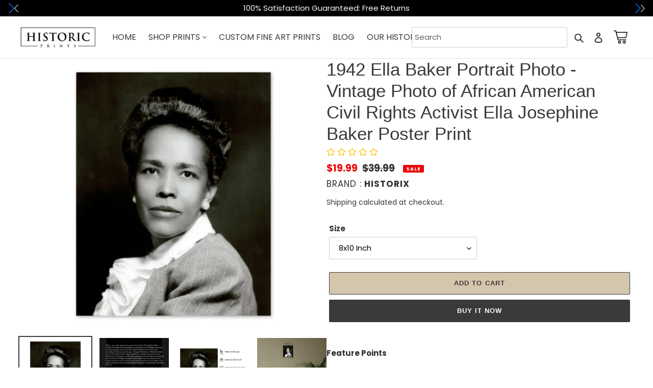

--- FILE ---
content_type: text/html; charset=utf-8
request_url: https://historicprints.com/products/1942-ella-baker-civil-rights-activist-portrait-photo-poster-print
body_size: 55923
content:
<!doctype html>
<html class="no-js" lang="en">
  
<head>
<!--      <link href="https://cdn.jsdelivr.net/npm/bootstrap@5.2.1/dist/css/bootstrap.min.css" rel="stylesheet">
    <script src="https://cdn.jsdelivr.net/npm/bootstrap@5.2.1/dist/js/bootstrap.bundle.min.js"></script> -->
  <script src="https://www.googleoptimize.com/optimize.js?id=OPT-5ZWJ9RS"></script>
  <script src="https://ajax.googleapis.com/ajax/libs/jquery/3.5.1/jquery.min.js"></script>
    <script src="https://maxcdn.bootstrapcdn.com/bootstrap/4.5.2/js/bootstrap.min.js"></script>
    <link
    rel="stylesheet"
    href="https://cdn.jsdelivr.net/npm/swiper@8/swiper-bundle.min.css"
  />
  <!-- Google tag (gtag.js) -->
<script async src="https://www.googletagmanager.com/gtag/js?id=G-TBTLN0E3TG"></script>
<script>
  window.dataLayer = window.dataLayer || [];
  function gtag(){dataLayer.push(arguments);}
  gtag('js', new Date());

  gtag('config', 'G-TBTLN0E3TG');
</script>
  <link rel="stylesheet" href="https://cdnjs.cloudflare.com/ajax/libs/font-awesome/4.7.0/css/font-awesome.min.css">
<!--   font playfair -->
  <link rel="preconnect" href="https://fonts.googleapis.com">
<link rel="preconnect" href="https://fonts.gstatic.com" crossorigin>
<link href="https://fonts.googleapis.com/css2?family=Playfair+Display:wght@400;500;600;700;800;900&display=swap" rel="stylesheet">
<link href="https://fonts.googleapis.com/css2?family=Work+Sans:wght@200;300;400;500;600;700&display=swap" rel="stylesheet">
  
  <script src="https://cdn.jsdelivr.net/npm/swiper@8/swiper-bundle.min.js"></script>
<!--TiDio ChatBot Code start-->
  <script src="//code.tidio.co/iseveqyl7okivoshqbucg0fthgkfrqju.js" async></script>
  <meta name="google-site-verification" content="JBTKrjzX37tfD1rzw61iT5T2JxNHXnVRxuhx_F19FPE"></meta>
<!--TiDio ChatBot Code end-->
  
  
    
<!-- Hotjar Tracking Code for www.historicprints.com -->
<script>
    (function(h,o,t,j,a,r){
        h.hj=h.hj||function(){(h.hj.q=h.hj.q||[]).push(arguments)};
        h._hjSettings={hjid:2092464,hjsv:6};
        a=o.getElementsByTagName('head')[0];
        r=o.createElement('script');r.async=1;
        r.src=t+h._hjSettings.hjid+j+h._hjSettings.hjsv;
        a.appendChild(r);
    })(window,document,'https://static.hotjar.com/c/hotjar-','.js?sv=');
</script>
<!--HotJar code End-->
  

<!-- Clarity Tracking Code for www.historicprints.com -->

<script type="text/javascript">
    (function(c,l,a,r,i,t,y){
        c[a]=c[a]||function(){(c[a].q=c[a].q||[]).push(arguments)};
        t=l.createElement(r);t.async=1;t.src="https://www.clarity.ms/tag/"+i;
        y=l.getElementsByTagName(r)[0];y.parentNode.insertBefore(t,y);
    })(window, document, "clarity", "script", "tpm9qzahze");
</script>

  <!-- Global site tag (gtag.js) - Google Ads: 815785110 -->
<script async src="https://www.googletagmanager.com/gtag/js?id=AW-815785110"></script>
<script>
  window.dataLayer = window.dataLayer || [];
  function gtag(){dataLayer.push(arguments);}
  gtag('js', new Date());

  gtag('config', 'AW-815785110');
</script>
<!-- Global site tag (gtag.js) - Google Ads: 815785110 Ends-->
 
  <!-- Facebook Pixel Code -->
<script>
!function(f,b,e,v,n,t,s)
{if(f.fbq)return;n=f.fbq=function(){n.callMethod?
n.callMethod.apply(n,arguments):n.queue.push(arguments)};
if(!f._fbq)f._fbq=n;n.push=n;n.loaded=!0;n.version='2.0';
n.queue=[];t=b.createElement(e);t.async=!0;
t.src=v;s=b.getElementsByTagName(e)[0];
s.parentNode.insertBefore(t,s)}(window, document,'script',
'https://connect.facebook.net/en_US/fbevents.js');
fbq('init', '467170631137047');
fbq('track', 'PageView');
</script>
<noscript><img height="1" width="1" style="display:none"
src="https://www.facebook.com/tr?id=467170631137047&ev=PageView&noscript=1"
/></noscript>
<!-- End Facebook Pixel Code -->

  <meta charset="utf-8">
  <meta http-equiv="X-UA-Compatible" content="IE=edge,chrome=1">
  <meta name="viewport" content="width=device-width,initial-scale=1">
  <meta name="theme-color" content="#3a3a3a">
  <meta property="og:title" content="Historical Maps And Figures | Buy Old Maps | Photos Of People">
  <meta property="og:description" content=" Buy historical maps online for better understanding of the past. Get high quality printed historical or antique old maps of the world, countries, and cities.">
  <meta property="og:image" content="https://cdn.shopify.com/s/files/1/0504/5459/3725/files/HistoricPrintssss.PNG?v=1604539252">
  <meta property="og:image:type" content="image/png">
  <meta property="og:image:width" content="100"> 
  <meta property="og:image:height" content="100">
  <meta name="facebook-domain-verification" content="ir25hm99xo1gnhnme773bq6llziv56" />

  <link rel="preconnect" href="https://cdn.shopify.com" crossorigin>
  <link rel="preconnect" href="https://fonts.shopify.com" crossorigin>
  <link rel="preconnect" href="https://monorail-edge.shopifysvc.com">
  
  
<link href="//netdna.bootstrapcdn.com/bootstrap/3.2.0/css/bootstrap.min.css" rel="stylesheet" id="bootstrap-css">
<script src="//netdna.bootstrapcdn.com/bootstrap/3.2.0/js/bootstrap.min.js"></script>
<script src="//code.jquery.com/jquery-1.11.1.min.js"></script>
<!-- <link rel="stylesheet" href="https://cdnjs.cloudflare.com/ajax/libs/font-awesome/4.7.0/css/font-awesome.min.css"> -->
  <!------ Include the above in your HEAD tag ---------->
  
  
 <link rel="stylesheet" href="https://cdn.jsdelivr.net/npm/bootstrap@4.5.3/dist/css/bootstrap.min.css" integrity="sha384-TX8t27EcRE3e/ihU7zmQxVncDAy5uIKz4rEkgIXeMed4M0jlfIDPvg6uqKI2xXr2" crossorigin="anonymous">
<script src="https://cdn.jsdelivr.net/npm/bootstrap@4.5.3/dist/js/bootstrap.bundle.min.js" integrity="sha384-ho+j7jyWK8fNQe+A12Hb8AhRq26LrZ/JpcUGGOn+Y7RsweNrtN/tE3MoK7ZeZDyx" crossorigin="anonymous"></script> 
 <link href="//historicprints.com/cdn/shop/t/4/assets/language-switcher.css?v=39756504550122077981671212933" rel="stylesheet" type="text/css" media="all" /> 
  
  
  
  <!-- Latest compiled and minified CSS -->
<link rel="stylesheet" href="https://maxcdn.bootstrapcdn.com/bootstrap/3.3.7/css/bootstrap.min.css" integrity="sha384-BVYiiSIFeK1dGmJRAkycuHAHRg32OmUcww7on3RYdg4Va+PmSTsz/K68vbdEjh4u" crossorigin="anonymous">

<!-- Optional theme -->
<link rel="stylesheet" href="https://maxcdn.bootstrapcdn.com/bootstrap/3.3.7/css/bootstrap-theme.min.css" integrity="sha384-rHyoN1iRsVXV4nD0JutlnGaslCJuC7uwjduW9SVrLvRYooPp2bWYgmgJQIXwl/Sp" crossorigin="anonymous">

<!-- Latest compiled and minified JavaScript -->
<script src="https://maxcdn.bootstrapcdn.com/bootstrap/3.3.7/js/bootstrap.min.js" integrity="sha384-Tc5IQib027qvyjSMfHjOMaLkfuWVxZxUPnCJA7l2mCWNIpG9mGCD8wGNIcPD7Txa" crossorigin="anonymous"></script>
  
  <link rel="stylesheet" href="https://cdnjs.cloudflare.com/ajax/libs/font-awesome/4.7.0/css/font-awesome.min.css"><link rel="preload" href="//historicprints.com/cdn/shop/t/4/assets/theme.css?v=173210709078005864981708367921" as="style">
  <link rel="preload" as="font" href="" type="font/woff2" crossorigin>
  <link rel="preload" as="font" href="//historicprints.com/cdn/fonts/poppins/poppins_n4.0ba78fa5af9b0e1a374041b3ceaadf0a43b41362.woff2" type="font/woff2" crossorigin>
  <link rel="preload" as="font" href="//historicprints.com/cdn/fonts/poppins/poppins_n7.56758dcf284489feb014a026f3727f2f20a54626.woff2" type="font/woff2" crossorigin>
  <link rel="preload" href="//historicprints.com/cdn/shop/t/4/assets/theme.js?v=4614620106968790231694597223" as="script">
  <link rel="preload" href="//historicprints.com/cdn/shop/t/4/assets/lazysizes.js?v=63098554868324070131671212933" as="script"><link rel="canonical" href="https://historicprints.com/products/1942-ella-baker-civil-rights-activist-portrait-photo-poster-print"><link rel="shortcut icon" href="//historicprints.com/cdn/shop/files/HISTORIXlogo_32x32.png?v=1613695656" type="image/png"><title>1942 Ella Baker Civil Rights Activist Portrait Photo Poster Print
&ndash; Historic Prints</title><meta name="description" content="Shop digitally restored and enhanced ready-to-frame 1942 Ella Baker Civil Rights Activist Portrait Photo Poster Print from Historic Prints now and get FREE SHIPPING to anywhere in the United States &amp; Puerto Rico."><!-- /snippets/social-meta-tags.liquid -->




<meta property="og:site_name" content="Historic Prints">
<meta property="og:url" content="https://historicprints.com/products/1942-ella-baker-civil-rights-activist-portrait-photo-poster-print">
<meta property="og:title" content="1942 Ella Baker Civil Rights Activist Portrait Photo Poster Print">
<meta property="og:type" content="product">
<meta property="og:description" content="Shop digitally restored and enhanced ready-to-frame 1942 Ella Baker Civil Rights Activist Portrait Photo Poster Print from Historic Prints now and get FREE SHIPPING to anywhere in the United States &amp; Puerto Rico.">

  <meta property="og:price:amount" content="19.99">
  <meta property="og:price:currency" content="USD">

<meta property="og:image" content="http://historicprints.com/cdn/shop/files/92edae86-81ef-5062-a51c-c101ac90819f_1200x1200.jpg?v=1744338610"><meta property="og:image" content="http://historicprints.com/cdn/shop/files/637db075-0732-5e98-8eca-ea3a8790d90f_1200x1200.jpg?v=1744338610"><meta property="og:image" content="http://historicprints.com/cdn/shop/files/6f029b2f-aa20-5385-a0ab-2b84129d53f8_1200x1200.jpg?v=1744338610">
<meta property="og:image:secure_url" content="https://historicprints.com/cdn/shop/files/92edae86-81ef-5062-a51c-c101ac90819f_1200x1200.jpg?v=1744338610"><meta property="og:image:secure_url" content="https://historicprints.com/cdn/shop/files/637db075-0732-5e98-8eca-ea3a8790d90f_1200x1200.jpg?v=1744338610"><meta property="og:image:secure_url" content="https://historicprints.com/cdn/shop/files/6f029b2f-aa20-5385-a0ab-2b84129d53f8_1200x1200.jpg?v=1744338610">


  <meta name="twitter:site" content="@#">

<meta name="twitter:card" content="summary_large_image">
<meta name="twitter:title" content="1942 Ella Baker Civil Rights Activist Portrait Photo Poster Print">
<meta name="twitter:description" content="Shop digitally restored and enhanced ready-to-frame 1942 Ella Baker Civil Rights Activist Portrait Photo Poster Print from Historic Prints now and get FREE SHIPPING to anywhere in the United States &amp; Puerto Rico.">

  
<style data-shopify>
:root {
    --color-text: #3a3a3a;
    --color-text-rgb: 58, 58, 58;
    --color-body-text: #333232;
    --color-sale-text: #EA0606;
    --color-small-button-text-border: #3a3a3a;
    --color-text-field: #ffffff;
    --color-text-field-text: #000000;
    --color-text-field-text-rgb: 0, 0, 0;

    --color-btn-primary: #3a3a3a;
    --color-btn-primary-darker: #212121;
    --color-btn-primary-text: #ffffff;

    --color-blankstate: rgba(51, 50, 50, 0.35);
    --color-blankstate-border: rgba(51, 50, 50, 0.2);
    --color-blankstate-background: rgba(51, 50, 50, 0.1);

    --color-text-focus:#606060;
    --color-overlay-text-focus:#e6e6e6;
    --color-btn-primary-focus:#606060;
    --color-btn-social-focus:#d2d2d2;
    --color-small-button-text-border-focus:#606060;
    --predictive-search-focus:#f2f2f2;

    --color-body: #ffffff;
    --color-bg: #ffffff;
    --color-bg-rgb: 255, 255, 255;
    --color-bg-alt: rgba(51, 50, 50, 0.05);
    --color-bg-currency-selector: rgba(51, 50, 50, 0.2);

    --color-overlay-title-text: #ffffff;
    --color-image-overlay: #685858;
    --color-image-overlay-rgb: 104, 88, 88;--opacity-image-overlay: 0.4;--hover-overlay-opacity: 0.8;

    --color-border: #ebebeb;
    --color-border-form: #cccccc;
    --color-border-form-darker: #b3b3b3;

    --svg-select-icon: url(//historicprints.com/cdn/shop/t/4/assets/ico-select.svg?v=29003672709104678581671212933);
    --slick-img-url: url(//historicprints.com/cdn/shop/t/4/assets/ajax-loader.gif?v=41356863302472015721671212933);

    --font-weight-body--bold: 700;
    --font-weight-body--bolder: 700;

    --font-stack-header: Helvetica, Arial, sans-serif;
    --font-style-header: normal;
    --font-weight-header: 700;

    --font-stack-body: Poppins, sans-serif;
    --font-style-body: normal;
    --font-weight-body: 400;

    --font-size-header: 26;

    --font-size-base: 15;

    --font-h1-desktop: 35;
    --font-h1-mobile: 32;
    --font-h2-desktop: 20;
    --font-h2-mobile: 18;
    --font-h3-mobile: 20;
    --font-h4-desktop: 17;
    --font-h4-mobile: 15;
    --font-h5-desktop: 15;
    --font-h5-mobile: 13;
    --font-h6-desktop: 14;
    --font-h6-mobile: 12;

    --font-mega-title-large-desktop: 65;

    --font-rich-text-large: 17;
    --font-rich-text-small: 13;

    
--color-video-bg: #f2f2f2;

    
    --global-color-image-loader-primary: rgba(58, 58, 58, 0.06);
    --global-color-image-loader-secondary: rgba(58, 58, 58, 0.12);
  }
</style>


  <style>*,::after,::before{box-sizing:border-box}body{margin:0}body,html{background-color:var(--color-body)}body,button{font-size:calc(var(--font-size-base) * 1px);font-family:var(--font-stack-body);font-style:var(--font-style-body);font-weight:var(--font-weight-body);color:var(--color-text);line-height:1.5}body,button{-webkit-font-smoothing:antialiased;-webkit-text-size-adjust:100%}.border-bottom{border-bottom:1px solid var(--color-border)}.btn--link{background-color:transparent;border:0;margin:0;color:var(--color-text);text-align:left}.text-right{text-align:right}.icon{display:inline-block;width:20px;height:20px;vertical-align:middle;fill:currentColor}.icon__fallback-text,.visually-hidden{position:absolute!important;overflow:hidden;clip:rect(0 0 0 0);height:1px;width:1px;margin:-1px;padding:0;border:0}svg.icon:not(.icon--full-color) circle,svg.icon:not(.icon--full-color) ellipse,svg.icon:not(.icon--full-color) g,svg.icon:not(.icon--full-color) line,svg.icon:not(.icon--full-color) path,svg.icon:not(.icon--full-color) polygon,svg.icon:not(.icon--full-color) polyline,svg.icon:not(.icon--full-color) rect,symbol.icon:not(.icon--full-color) circle,symbol.icon:not(.icon--full-color) ellipse,symbol.icon:not(.icon--full-color) g,symbol.icon:not(.icon--full-color) line,symbol.icon:not(.icon--full-color) path,symbol.icon:not(.icon--full-color) polygon,symbol.icon:not(.icon--full-color) polyline,symbol.icon:not(.icon--full-color) rect{fill:inherit;stroke:inherit}li{list-style:none}.list--inline{padding:0;margin:0}.list--inline>li{display:inline-block;margin-bottom:0;vertical-align:middle}a{color:var(--color-text);text-decoration:none}.h1,.h2,h1,h2{margin:0 0 17.5px;font-family:var(--font-stack-header);font-style:var(--font-style-header);font-weight:var(--font-weight-header);line-height:1.2;overflow-wrap:break-word;word-wrap:break-word}.h1 a,.h2 a,h1 a,h2 a{color:inherit;text-decoration:none;font-weight:inherit}.h1,h1{font-size:calc(((var(--font-h1-desktop))/ (var(--font-size-base))) * 1em);text-transform:none;letter-spacing:0}@media only screen and (max-width:749px){.h1,h1{font-size:calc(((var(--font-h1-mobile))/ (var(--font-size-base))) * 1em)}}.h2,h2{font-size:calc(((var(--font-h2-desktop))/ (var(--font-size-base))) * 1em);text-transform:uppercase;letter-spacing:.1em}@media only screen and (max-width:749px){.h2,h2{font-size:calc(((var(--font-h2-mobile))/ (var(--font-size-base))) * 1em)}}p{color:var(--color-body-text);margin:0 0 19.44444px}@media only screen and (max-width:749px){p{font-size:calc(((var(--font-size-base) - 1)/ (var(--font-size-base))) * 1em)}}p:last-child{margin-bottom:0}@media only screen and (max-width:749px){.small--hide{display:none!important}}.grid{list-style:none;margin:0;padding:0;margin-left:-30px}.grid::after{content:'';display:table;clear:both}@media only screen and (max-width:749px){.grid{margin-left:-22px}}.grid::after{content:'';display:table;clear:both}.grid--no-gutters{margin-left:0}.grid--no-gutters .grid__item{padding-left:0}.grid--table{display:table;table-layout:fixed;width:100%}.grid--table>.grid__item{float:none;display:table-cell;vertical-align:middle}.grid__item{float:left;padding-left:30px;width:100%}@media only screen and (max-width:749px){.grid__item{padding-left:22px}}.grid__item[class*="--push"]{position:relative}@media only screen and (min-width:750px){.medium-up--one-quarter{width:25%}.medium-up--push-one-third{width:33.33%}.medium-up--one-half{width:50%}.medium-up--push-one-third{left:33.33%;position:relative}}.site-header{position:relative;background-color:var(--color-body)}@media only screen and (max-width:749px){.site-header{border-bottom:1px solid var(--color-border)}}@media only screen and (min-width:750px){.site-header{padding:0 55px}.site-header.logo--center{padding-top:30px}}.site-header__logo{margin:15px 0}.logo-align--center .site-header__logo{text-align:center;margin:0 auto}@media only screen and (max-width:749px){.logo-align--center .site-header__logo{text-align:left;margin:15px 0}}@media only screen and (max-width:749px){.site-header__logo{padding-left:22px;text-align:left}.site-header__logo img{margin:0}}.site-header__logo-link{display:inline-block;word-break:break-word}@media only screen and (min-width:750px){.logo-align--center .site-header__logo-link{margin:0 auto}}.site-header__logo-image{display:block}@media only screen and (min-width:750px){.site-header__logo-image{margin:0 auto}}.site-header__logo-image img{width:100%}.site-header__logo-image--centered img{margin:0 auto}.site-header__logo img{display:block}.site-header__icons{position:relative;white-space:nowrap}@media only screen and (max-width:749px){.site-header__icons{width:auto;padding-right:13px}.site-header__icons .btn--link,.site-header__icons .site-header__cart{font-size:calc(((var(--font-size-base))/ (var(--font-size-base))) * 1em)}}.site-header__icons-wrapper{position:relative;display:-webkit-flex;display:-ms-flexbox;display:flex;width:100%;-ms-flex-align:center;-webkit-align-items:center;-moz-align-items:center;-ms-align-items:center;-o-align-items:center;align-items:center;-webkit-justify-content:flex-end;-ms-justify-content:flex-end;justify-content:flex-end}.site-header__account,.site-header__cart,.site-header__search{position:relative}.site-header__search.site-header__icon{display:none}@media only screen and (min-width:1400px){.site-header__search.site-header__icon{display:block}}.site-header__search-toggle{display:block}@media only screen and (min-width:750px){.site-header__account,.site-header__cart{padding:10px 11px}}.site-header__cart-title,.site-header__search-title{position:absolute!important;overflow:hidden;clip:rect(0 0 0 0);height:1px;width:1px;margin:-1px;padding:0;border:0;display:block;vertical-align:middle}.site-header__cart-title{margin-right:3px}.site-header__cart-count{display:flex;align-items:center;justify-content:center;position:absolute;right:.4rem;top:.2rem;font-weight:700;background-color:var(--color-btn-primary);color:var(--color-btn-primary-text);border-radius:50%;min-width:1em;height:1em}.site-header__cart-count span{font-family:HelveticaNeue,"Helvetica Neue",Helvetica,Arial,sans-serif;font-size:calc(11em / 16);line-height:1}@media only screen and (max-width:749px){.site-header__cart-count{top:calc(7em / 16);right:0;border-radius:50%;min-width:calc(19em / 16);height:calc(19em / 16)}}@media only screen and (max-width:749px){.site-header__cart-count span{padding:.25em calc(6em / 16);font-size:12px}}.site-header__menu{display:none}@media only screen and (max-width:749px){.site-header__icon{display:inline-block;vertical-align:middle;padding:10px 11px;margin:0}}@media only screen and (min-width:750px){.site-header__icon .icon-search{margin-right:3px}}.announcement-bar{z-index:10;position:relative;text-align:center;border-bottom:1px solid transparent;padding:2px}.announcement-bar__link{display:block}.announcement-bar__message{display:block;padding:11px 22px;font-size:calc(((16)/ (var(--font-size-base))) * 1em);font-weight:var(--font-weight-header)}@media only screen and (min-width:750px){.announcement-bar__message{padding-left:55px;padding-right:55px}}.site-nav{position:relative;padding:0;text-align:center;margin:25px 0}.site-nav a{padding:3px 10px}.site-nav__link{display:block;white-space:nowrap}.site-nav--centered .site-nav__link{padding-top:0}.site-nav__link .icon-chevron-down{width:calc(8em / 16);height:calc(8em / 16);margin-left:.5rem}.site-nav__label{border-bottom:1px solid transparent}.site-nav__link--active .site-nav__label{border-bottom-color:var(--color-text)}.site-nav__link--button{border:none;background-color:transparent;padding:3px 10px}.site-header__mobile-nav{z-index:11;position:relative;background-color:var(--color-body)}@media only screen and (max-width:749px){.site-header__mobile-nav{display:-webkit-flex;display:-ms-flexbox;display:flex;width:100%;-ms-flex-align:center;-webkit-align-items:center;-moz-align-items:center;-ms-align-items:center;-o-align-items:center;align-items:center}}.mobile-nav--open .icon-close{display:none}.main-content{opacity:0}.main-content .shopify-section{display:none}.main-content .shopify-section:first-child{display:inherit}.critical-hidden{display:none}</style>

  <script>
    window.performance.mark('debut:theme_stylesheet_loaded.start');

    function onLoadStylesheet() {
      performance.mark('debut:theme_stylesheet_loaded.end');
      performance.measure('debut:theme_stylesheet_loaded', 'debut:theme_stylesheet_loaded.start', 'debut:theme_stylesheet_loaded.end');

      var url = "//historicprints.com/cdn/shop/t/4/assets/theme.css?v=173210709078005864981708367921";
      var link = document.querySelector('link[href="' + url + '"]');
      link.loaded = true;
      link.dispatchEvent(new Event('load'));
    }
  </script>

  <link rel="stylesheet" href="//historicprints.com/cdn/shop/t/4/assets/theme.css?v=173210709078005864981708367921" type="text/css" media="print" onload="this.media='all';onLoadStylesheet()">

  <style>
    
    @font-face {
  font-family: Poppins;
  font-weight: 400;
  font-style: normal;
  font-display: swap;
  src: url("//historicprints.com/cdn/fonts/poppins/poppins_n4.0ba78fa5af9b0e1a374041b3ceaadf0a43b41362.woff2") format("woff2"),
       url("//historicprints.com/cdn/fonts/poppins/poppins_n4.214741a72ff2596839fc9760ee7a770386cf16ca.woff") format("woff");
}

    @font-face {
  font-family: Poppins;
  font-weight: 700;
  font-style: normal;
  font-display: swap;
  src: url("//historicprints.com/cdn/fonts/poppins/poppins_n7.56758dcf284489feb014a026f3727f2f20a54626.woff2") format("woff2"),
       url("//historicprints.com/cdn/fonts/poppins/poppins_n7.f34f55d9b3d3205d2cd6f64955ff4b36f0cfd8da.woff") format("woff");
}

    @font-face {
  font-family: Poppins;
  font-weight: 700;
  font-style: normal;
  font-display: swap;
  src: url("//historicprints.com/cdn/fonts/poppins/poppins_n7.56758dcf284489feb014a026f3727f2f20a54626.woff2") format("woff2"),
       url("//historicprints.com/cdn/fonts/poppins/poppins_n7.f34f55d9b3d3205d2cd6f64955ff4b36f0cfd8da.woff") format("woff");
}

    @font-face {
  font-family: Poppins;
  font-weight: 400;
  font-style: italic;
  font-display: swap;
  src: url("//historicprints.com/cdn/fonts/poppins/poppins_i4.846ad1e22474f856bd6b81ba4585a60799a9f5d2.woff2") format("woff2"),
       url("//historicprints.com/cdn/fonts/poppins/poppins_i4.56b43284e8b52fc64c1fd271f289a39e8477e9ec.woff") format("woff");
}

    @font-face {
  font-family: Poppins;
  font-weight: 700;
  font-style: italic;
  font-display: swap;
  src: url("//historicprints.com/cdn/fonts/poppins/poppins_i7.42fd71da11e9d101e1e6c7932199f925f9eea42d.woff2") format("woff2"),
       url("//historicprints.com/cdn/fonts/poppins/poppins_i7.ec8499dbd7616004e21155106d13837fff4cf556.woff") format("woff");
}

  </style>

  <script>
    var theme = {
      breakpoints: {
        medium: 750,
        large: 990,
        widescreen: 1400
      },
      strings: {
        addToCart: "Add to cart",
        soldOut: "Sold out",
        unavailable: "Unavailable",
        regularPrice: "Regular price",
        salePrice: "Sale price",
        sale: "Sale",
        fromLowestPrice: "from [price]",
        vendor: "Brands",
        showMore: "Show More",
        showLess: "Show Less",
        searchFor: "Search for",
        addressError: "Error looking up that address",
        addressNoResults: "No results for that address",
        addressQueryLimit: "You have exceeded the Google API usage limit. Consider upgrading to a \u003ca href=\"https:\/\/developers.google.com\/maps\/premium\/usage-limits\"\u003ePremium Plan\u003c\/a\u003e.",
        authError: "There was a problem authenticating your Google Maps account.",
        newWindow: "Opens in a new window.",
        external: "Opens external website.",
        newWindowExternal: "Opens external website in a new window.",
        removeLabel: "Remove [product]",
        update: "Update",
        quantity: "Quantity",
        discountedTotal: "Discounted total",
        regularTotal: "Regular total",
        priceColumn: "See Price column for discount details.",
        quantityMinimumMessage: "Quantity must be 1 or more",
        cartError: "There was an error while updating your cart. Please try again.",
        removedItemMessage: "Removed \u003cspan class=\"cart__removed-product-details\"\u003e([quantity]) [link]\u003c\/span\u003e from your cart.",
        unitPrice: "Unit price",
        unitPriceSeparator: "per",
        oneCartCount: "1 item",
        otherCartCount: "[count] items",
        quantityLabel: "Quantity: [count]",
        products: "Products",
        loading: "Loading",
        number_of_results: "[result_number] of [results_count]",
        number_of_results_found: "[results_count] results found",
        one_result_found: "1 result found"
      },
      moneyFormat: "${{amount}}",
      moneyFormatWithCurrency: "${{amount}} USD",
      settings: {
        predictiveSearchEnabled: true,
        predictiveSearchShowPrice: false,
        predictiveSearchShowVendor: false
      },
      stylesheet: "//historicprints.com/cdn/shop/t/4/assets/theme.css?v=173210709078005864981708367921"
    }

    document.documentElement.className = document.documentElement.className.replace('no-js', 'js');
  </script><script src="//historicprints.com/cdn/shop/t/4/assets/theme.js?v=4614620106968790231694597223" defer="defer"></script>
  <script src="//historicprints.com/cdn/shop/t/4/assets/lazysizes.js?v=63098554868324070131671212933" async="async"></script>

  <script type="text/javascript">
    if (window.MSInputMethodContext && document.documentMode) {
      var scripts = document.getElementsByTagName('script')[0];
      var polyfill = document.createElement("script");
      polyfill.defer = true;
      polyfill.src = "//historicprints.com/cdn/shop/t/4/assets/ie11CustomProperties.min.js?v=146208399201472936201671212933";

      scripts.parentNode.insertBefore(polyfill, scripts);
    }
  </script>

  <script>window.performance && window.performance.mark && window.performance.mark('shopify.content_for_header.start');</script><meta name="google-site-verification" content="W39VNfbu3il9ibpyygfcu2ueyMKfk_j2ZJV_oxzUYOM">
<meta name="facebook-domain-verification" content="x40l852vgju7vi8bhjkytrd9a0212a">
<meta id="shopify-digital-wallet" name="shopify-digital-wallet" content="/50454593725/digital_wallets/dialog">
<meta name="shopify-checkout-api-token" content="be127e7a9bae154a9f476f9557b70f54">
<meta id="in-context-paypal-metadata" data-shop-id="50454593725" data-venmo-supported="false" data-environment="production" data-locale="en_US" data-paypal-v4="true" data-currency="USD">
<link rel="alternate" hreflang="x-default" href="https://historicprints.com/products/1942-ella-baker-civil-rights-activist-portrait-photo-poster-print">
<link rel="alternate" hreflang="en" href="https://historicprints.com/products/1942-ella-baker-civil-rights-activist-portrait-photo-poster-print">
<link rel="alternate" hreflang="es" href="https://historicprints.com/es/products/1942-ella-baker-civil-rights-activist-portrait-photo-poster-print">
<link rel="alternate" type="application/json+oembed" href="https://historicprints.com/products/1942-ella-baker-civil-rights-activist-portrait-photo-poster-print.oembed">
<script async="async" src="/checkouts/internal/preloads.js?locale=en-US"></script>
<script id="shopify-features" type="application/json">{"accessToken":"be127e7a9bae154a9f476f9557b70f54","betas":["rich-media-storefront-analytics"],"domain":"historicprints.com","predictiveSearch":true,"shopId":50454593725,"locale":"en"}</script>
<script>var Shopify = Shopify || {};
Shopify.shop = "historix-prints.myshopify.com";
Shopify.locale = "en";
Shopify.currency = {"active":"USD","rate":"1.0"};
Shopify.country = "US";
Shopify.theme = {"name":"Debut revamp","id":132577591485,"schema_name":"Debut","schema_version":"17.5.0","theme_store_id":796,"role":"main"};
Shopify.theme.handle = "null";
Shopify.theme.style = {"id":null,"handle":null};
Shopify.cdnHost = "historicprints.com/cdn";
Shopify.routes = Shopify.routes || {};
Shopify.routes.root = "/";</script>
<script type="module">!function(o){(o.Shopify=o.Shopify||{}).modules=!0}(window);</script>
<script>!function(o){function n(){var o=[];function n(){o.push(Array.prototype.slice.apply(arguments))}return n.q=o,n}var t=o.Shopify=o.Shopify||{};t.loadFeatures=n(),t.autoloadFeatures=n()}(window);</script>
<script id="shop-js-analytics" type="application/json">{"pageType":"product"}</script>
<script defer="defer" async type="module" src="//historicprints.com/cdn/shopifycloud/shop-js/modules/v2/client.init-shop-cart-sync_C5BV16lS.en.esm.js"></script>
<script defer="defer" async type="module" src="//historicprints.com/cdn/shopifycloud/shop-js/modules/v2/chunk.common_CygWptCX.esm.js"></script>
<script type="module">
  await import("//historicprints.com/cdn/shopifycloud/shop-js/modules/v2/client.init-shop-cart-sync_C5BV16lS.en.esm.js");
await import("//historicprints.com/cdn/shopifycloud/shop-js/modules/v2/chunk.common_CygWptCX.esm.js");

  window.Shopify.SignInWithShop?.initShopCartSync?.({"fedCMEnabled":true,"windoidEnabled":true});

</script>
<script>(function() {
  var isLoaded = false;
  function asyncLoad() {
    if (isLoaded) return;
    isLoaded = true;
    var urls = ["https:\/\/d1bu6z2uxfnay3.cloudfront.net\/storage\/scripts\/historix-prints.myshopify.com.20231212073056.scripttag.js?shop=historix-prints.myshopify.com","https:\/\/cdn.opinew.com\/js\/opinew-active.js?shop=historix-prints.myshopify.com","https:\/\/static.klaviyo.com\/onsite\/js\/UnVPHF\/klaviyo.js?company_id=UnVPHF\u0026shop=historix-prints.myshopify.com","https:\/\/ecommerce-editor-connector.live.gelato.tech\/ecommerce-editor\/v1\/shopify.esm.js?c=1c722911-d565-4d87-bc30-0b094d7c45b5\u0026s=3035af89-a458-4f3b-b164-373d431dc204\u0026shop=historix-prints.myshopify.com"];
    for (var i = 0; i < urls.length; i++) {
      var s = document.createElement('script');
      s.type = 'text/javascript';
      s.async = true;
      s.src = urls[i];
      var x = document.getElementsByTagName('script')[0];
      x.parentNode.insertBefore(s, x);
    }
  };
  if(window.attachEvent) {
    window.attachEvent('onload', asyncLoad);
  } else {
    window.addEventListener('load', asyncLoad, false);
  }
})();</script>
<script id="__st">var __st={"a":50454593725,"offset":-28800,"reqid":"7f318c7c-2371-4f5f-9576-582826fb8a2d-1768644945","pageurl":"historicprints.com\/products\/1942-ella-baker-civil-rights-activist-portrait-photo-poster-print","u":"223edb337ea6","p":"product","rtyp":"product","rid":7512595136701};</script>
<script>window.ShopifyPaypalV4VisibilityTracking = true;</script>
<script id="captcha-bootstrap">!function(){'use strict';const t='contact',e='account',n='new_comment',o=[[t,t],['blogs',n],['comments',n],[t,'customer']],c=[[e,'customer_login'],[e,'guest_login'],[e,'recover_customer_password'],[e,'create_customer']],r=t=>t.map((([t,e])=>`form[action*='/${t}']:not([data-nocaptcha='true']) input[name='form_type'][value='${e}']`)).join(','),a=t=>()=>t?[...document.querySelectorAll(t)].map((t=>t.form)):[];function s(){const t=[...o],e=r(t);return a(e)}const i='password',u='form_key',d=['recaptcha-v3-token','g-recaptcha-response','h-captcha-response',i],f=()=>{try{return window.sessionStorage}catch{return}},m='__shopify_v',_=t=>t.elements[u];function p(t,e,n=!1){try{const o=window.sessionStorage,c=JSON.parse(o.getItem(e)),{data:r}=function(t){const{data:e,action:n}=t;return t[m]||n?{data:e,action:n}:{data:t,action:n}}(c);for(const[e,n]of Object.entries(r))t.elements[e]&&(t.elements[e].value=n);n&&o.removeItem(e)}catch(o){console.error('form repopulation failed',{error:o})}}const l='form_type',E='cptcha';function T(t){t.dataset[E]=!0}const w=window,h=w.document,L='Shopify',v='ce_forms',y='captcha';let A=!1;((t,e)=>{const n=(g='f06e6c50-85a8-45c8-87d0-21a2b65856fe',I='https://cdn.shopify.com/shopifycloud/storefront-forms-hcaptcha/ce_storefront_forms_captcha_hcaptcha.v1.5.2.iife.js',D={infoText:'Protected by hCaptcha',privacyText:'Privacy',termsText:'Terms'},(t,e,n)=>{const o=w[L][v],c=o.bindForm;if(c)return c(t,g,e,D).then(n);var r;o.q.push([[t,g,e,D],n]),r=I,A||(h.body.append(Object.assign(h.createElement('script'),{id:'captcha-provider',async:!0,src:r})),A=!0)});var g,I,D;w[L]=w[L]||{},w[L][v]=w[L][v]||{},w[L][v].q=[],w[L][y]=w[L][y]||{},w[L][y].protect=function(t,e){n(t,void 0,e),T(t)},Object.freeze(w[L][y]),function(t,e,n,w,h,L){const[v,y,A,g]=function(t,e,n){const i=e?o:[],u=t?c:[],d=[...i,...u],f=r(d),m=r(i),_=r(d.filter((([t,e])=>n.includes(e))));return[a(f),a(m),a(_),s()]}(w,h,L),I=t=>{const e=t.target;return e instanceof HTMLFormElement?e:e&&e.form},D=t=>v().includes(t);t.addEventListener('submit',(t=>{const e=I(t);if(!e)return;const n=D(e)&&!e.dataset.hcaptchaBound&&!e.dataset.recaptchaBound,o=_(e),c=g().includes(e)&&(!o||!o.value);(n||c)&&t.preventDefault(),c&&!n&&(function(t){try{if(!f())return;!function(t){const e=f();if(!e)return;const n=_(t);if(!n)return;const o=n.value;o&&e.removeItem(o)}(t);const e=Array.from(Array(32),(()=>Math.random().toString(36)[2])).join('');!function(t,e){_(t)||t.append(Object.assign(document.createElement('input'),{type:'hidden',name:u})),t.elements[u].value=e}(t,e),function(t,e){const n=f();if(!n)return;const o=[...t.querySelectorAll(`input[type='${i}']`)].map((({name:t})=>t)),c=[...d,...o],r={};for(const[a,s]of new FormData(t).entries())c.includes(a)||(r[a]=s);n.setItem(e,JSON.stringify({[m]:1,action:t.action,data:r}))}(t,e)}catch(e){console.error('failed to persist form',e)}}(e),e.submit())}));const S=(t,e)=>{t&&!t.dataset[E]&&(n(t,e.some((e=>e===t))),T(t))};for(const o of['focusin','change'])t.addEventListener(o,(t=>{const e=I(t);D(e)&&S(e,y())}));const B=e.get('form_key'),M=e.get(l),P=B&&M;t.addEventListener('DOMContentLoaded',(()=>{const t=y();if(P)for(const e of t)e.elements[l].value===M&&p(e,B);[...new Set([...A(),...v().filter((t=>'true'===t.dataset.shopifyCaptcha))])].forEach((e=>S(e,t)))}))}(h,new URLSearchParams(w.location.search),n,t,e,['guest_login'])})(!0,!0)}();</script>
<script integrity="sha256-4kQ18oKyAcykRKYeNunJcIwy7WH5gtpwJnB7kiuLZ1E=" data-source-attribution="shopify.loadfeatures" defer="defer" src="//historicprints.com/cdn/shopifycloud/storefront/assets/storefront/load_feature-a0a9edcb.js" crossorigin="anonymous"></script>
<script data-source-attribution="shopify.dynamic_checkout.dynamic.init">var Shopify=Shopify||{};Shopify.PaymentButton=Shopify.PaymentButton||{isStorefrontPortableWallets:!0,init:function(){window.Shopify.PaymentButton.init=function(){};var t=document.createElement("script");t.src="https://historicprints.com/cdn/shopifycloud/portable-wallets/latest/portable-wallets.en.js",t.type="module",document.head.appendChild(t)}};
</script>
<script data-source-attribution="shopify.dynamic_checkout.buyer_consent">
  function portableWalletsHideBuyerConsent(e){var t=document.getElementById("shopify-buyer-consent"),n=document.getElementById("shopify-subscription-policy-button");t&&n&&(t.classList.add("hidden"),t.setAttribute("aria-hidden","true"),n.removeEventListener("click",e))}function portableWalletsShowBuyerConsent(e){var t=document.getElementById("shopify-buyer-consent"),n=document.getElementById("shopify-subscription-policy-button");t&&n&&(t.classList.remove("hidden"),t.removeAttribute("aria-hidden"),n.addEventListener("click",e))}window.Shopify?.PaymentButton&&(window.Shopify.PaymentButton.hideBuyerConsent=portableWalletsHideBuyerConsent,window.Shopify.PaymentButton.showBuyerConsent=portableWalletsShowBuyerConsent);
</script>
<script>
  function portableWalletsCleanup(e){e&&e.src&&console.error("Failed to load portable wallets script "+e.src);var t=document.querySelectorAll("shopify-accelerated-checkout .shopify-payment-button__skeleton, shopify-accelerated-checkout-cart .wallet-cart-button__skeleton"),e=document.getElementById("shopify-buyer-consent");for(let e=0;e<t.length;e++)t[e].remove();e&&e.remove()}function portableWalletsNotLoadedAsModule(e){e instanceof ErrorEvent&&"string"==typeof e.message&&e.message.includes("import.meta")&&"string"==typeof e.filename&&e.filename.includes("portable-wallets")&&(window.removeEventListener("error",portableWalletsNotLoadedAsModule),window.Shopify.PaymentButton.failedToLoad=e,"loading"===document.readyState?document.addEventListener("DOMContentLoaded",window.Shopify.PaymentButton.init):window.Shopify.PaymentButton.init())}window.addEventListener("error",portableWalletsNotLoadedAsModule);
</script>

<script type="module" src="https://historicprints.com/cdn/shopifycloud/portable-wallets/latest/portable-wallets.en.js" onError="portableWalletsCleanup(this)" crossorigin="anonymous"></script>
<script nomodule>
  document.addEventListener("DOMContentLoaded", portableWalletsCleanup);
</script>

<link id="shopify-accelerated-checkout-styles" rel="stylesheet" media="screen" href="https://historicprints.com/cdn/shopifycloud/portable-wallets/latest/accelerated-checkout-backwards-compat.css" crossorigin="anonymous">
<style id="shopify-accelerated-checkout-cart">
        #shopify-buyer-consent {
  margin-top: 1em;
  display: inline-block;
  width: 100%;
}

#shopify-buyer-consent.hidden {
  display: none;
}

#shopify-subscription-policy-button {
  background: none;
  border: none;
  padding: 0;
  text-decoration: underline;
  font-size: inherit;
  cursor: pointer;
}

#shopify-subscription-policy-button::before {
  box-shadow: none;
}

      </style>

<script>window.performance && window.performance.mark && window.performance.mark('shopify.content_for_header.end');</script>
  
  

<script type="text/javascript">
  //BOOSTER APPS COMMON JS CODE
  window.BoosterApps = window.BoosterApps || {};
  window.BoosterApps.common = window.BoosterApps.common || {};
  window.BoosterApps.common.shop = {
    permanent_domain: 'historix-prints.myshopify.com',
    currency: "USD",
    money_format: "${{amount}}",
    id: 50454593725
  };
  
  window.BoosterApps.common.template = 'product';
  window.BoosterApps.common.cart = {"note":null,"attributes":{},"original_total_price":0,"total_price":0,"total_discount":0,"total_weight":0.0,"item_count":0,"items":[],"requires_shipping":false,"currency":"USD","items_subtotal_price":0,"cart_level_discount_applications":[],"checkout_charge_amount":0};
  window.BoosterApps.sessions_enabled = false;
  
    window.BoosterApps.cs_app_url = "/apps/ba_fb_app";
  

  for (i = 0; i < window.localStorage.length; i++) {
    var key = window.localStorage.key(i);
    if (key.slice(0,10) === "ba_msg_sub") {
      window.BoosterApps.can_update_cart = true;
    }
  }

  
    if (window.BoosterApps.common.template == 'product'){
      window.BoosterApps.common.product = {id: 7512595136701, price: 1999, handle: '1942-ella-baker-civil-rights-activist-portrait-photo-poster-print', available: true };
    }
  
</script>


  <!-- "snippets/judgeme_core.liquid" was not rendered, the associated app was uninstalled -->
  <script src="https://cdn.younet.network/main.js"></script><script>
  //  empty script tag to work around Woo issue where attributes of first script in file are scrubbed
</script>

<script id="bold-subscriptions-script" type="text/javascript">
    window.BOLD = window.BOLD || {};
    window.BOLD.subscriptions = window.BOLD.subscriptions || {};
    window.BOLD.subscriptions.classes = window.BOLD.subscriptions.classes || {};
    window.BOLD.subscriptions.patches = window.BOLD.subscriptions.patches || {};
    window.BOLD.subscriptions.patches.maxCheckoutRetries = window.BOLD.subscriptions.patches.maxCheckoutRetries || 200;
    window.BOLD.subscriptions.patches.currentCheckoutRetries = window.BOLD.subscriptions.patches.currentCheckoutRetries || 0;
    window.BOLD.subscriptions.patches.maxCashierPatchAttempts = window.BOLD.subscriptions.patches.maxCashierPatchAttempts || 200;
    window.BOLD.subscriptions.patches.currentCashierPatchAttempts = window.BOLD.subscriptions.patches.currentCashierPatchAttempts || 0;
    window.BOLD.subscriptions.config = window.BOLD.subscriptions.config || {};
    window.BOLD.subscriptions.config.platform = 'shopify';
    window.BOLD.subscriptions.config.shopDomain = 'historix-prints.myshopify.com';
    window.BOLD.subscriptions.config.customDomain = 'historicprints.com';
    window.BOLD.subscriptions.config.shopIdentifier = '50454593725';
    window.BOLD.subscriptions.config.cashierUrl = 'https://cashier.boldcommerce.com';
    window.BOLD.subscriptions.config.cashierApplicationUUID = '2e6a2bbc-b12b-4255-abdf-a02af85c0d4e';
    window.BOLD.subscriptions.config.appUrl = 'https://sub.boldapps.net';
    window.BOLD.subscriptions.config.currencyCode = 'USD';
    window.BOLD.subscriptions.config.checkoutType = 'shopify';
    window.BOLD.subscriptions.config.currencyFormat = "$\u0026#123;\u0026#123;amount}}";
    window.BOLD.subscriptions.config.shopCurrencies = [];
    window.BOLD.subscriptions.config.shopSettings = {"allow_msp_cancellation":true,"allow_msp_prepaid_renewal":true,"customer_can_pause_subscription":true,"customer_can_change_next_order_date":true,"line_item_discount_policy":"inherit","customer_can_change_order_frequency":true,"customer_can_create_an_additional_order":false,"show_currency_code":true};
    window.BOLD.subscriptions.config.cashierPluginOnlyMode = window.BOLD.subscriptions.config.cashierPluginOnlyMode || false;
    if (window.BOLD.subscriptions.config.waitForCheckoutLoader === undefined) {
        window.BOLD.subscriptions.config.waitForCheckoutLoader = true;
    }

    window.BOLD.subscriptions.config.addToCartFormSelectors = window.BOLD.subscriptions.config.addToCartFormSelectors || [];
    window.BOLD.subscriptions.config.addToCartButtonSelectors = window.BOLD.subscriptions.config.addToCartButtonSelectors || [];
    window.BOLD.subscriptions.config.widgetInsertBeforeSelectors = window.BOLD.subscriptions.config.widgetInsertBeforeSelectors || [];
    window.BOLD.subscriptions.config.quickAddToCartButtonSelectors = window.BOLD.subscriptions.config.quickAddToCartButtonSelectors || [];
    window.BOLD.subscriptions.config.cartElementSelectors = window.BOLD.subscriptions.config.cartElementSelectors || [];
    window.BOLD.subscriptions.config.cartTotalElementSelectors = window.BOLD.subscriptions.config.cartTotalElementSelectors || [];
    window.BOLD.subscriptions.config.featureFlags = window.BOLD.subscriptions.config.featureFlags || ["BS2-1698-get-paypal-methods-from-cashier","BS2-1699-select-payment-methods-msp","BS2-1882-gen-settings-tz","BS2-2058-usage-billing","BS2-2335-discount-first-order","BS2-2058-usage-billing-charge-shop","BS2-2719-swap-add-to-digital-product","BS2-3082-show-prepaid-subtotal-on-cart","BS2-3034-Save-Local-With-Variant","BS2-1699-edit-payment-methods-admin","bs2-1804-cancellation-management-page","BS2-3132-bugsnag-metadata"];
    window.BOLD.subscriptions.config.subscriptionProcessingFrequency = '60';
    window.BOLD.subscriptions.config.requireMSPInitialLoadingMessage = true;
    window.BOLD.subscriptions.data = window.BOLD.subscriptions.data || {};

    // Interval text markup template
    window.BOLD.subscriptions.config.lineItemPropertyListSelectors = window.BOLD.subscriptions.config.lineItemPropertyListSelectors || [];
    window.BOLD.subscriptions.config.lineItemPropertyListSelectors.push('dl.definitionList');
    window.BOLD.subscriptions.config.lineItemPropertyListTemplate = window.BOLD.subscriptions.config.lineItemPropertyListTemplate || '<dl class="definitionList"></dl>';
    window.BOLD.subscriptions.config.lineItemPropertyTemplate = window.BOLD.subscriptions.config.lineItemPropertyTemplate || '<dt class="definitionList-key">\:</dt><dd class="definitionList-value">\</dd>';

    // Constants in XMLHttpRequest are not reliable, so we will create our own
    // reference: https://developer.mozilla.org/en-US/docs/Web/API/XMLHttpRequest/readyState
    window.BOLD.subscriptions.config.XMLHttpRequest = {
        UNSENT:0,            // Client has been created. open() not called yet.
        OPENED: 1,           // open() has been called.
        HEADERS_RECEIVED: 2, // send() has been called, and headers and status are available.
        LOADING: 3,          // Downloading; responseText holds partial data.
        DONE: 4              // The operation is complete.
    };

    window.BOLD.subscriptions.config.assetBaseUrl = 'https://sub.boldapps.net';
    if (window.localStorage && window.localStorage.getItem('boldSubscriptionsAssetBaseUrl')) {
        window.BOLD.subscriptions.config.assetBaseUrl = window.localStorage.getItem('boldSubscriptionsAssetBaseUrl')
    }

    if (localStorage && localStorage.getItem('boldSubscriptionsSubscriptionGroups')) {
        window.BOLD.subscriptions.data.subscriptionGroups = JSON.parse(localStorage.getItem('boldSubscriptionsSubscriptionGroups'));
    } else {
        window.BOLD.subscriptions.data.subscriptionGroups = [];
    }

    function isFeatureFlagEnabled(featureFlag) {
        for (var i = 0; i < window.BOLD.subscriptions.config.featureFlags.length; i++) {
            if (window.BOLD.subscriptions.config.featureFlags[i] === featureFlag){
                return true;
            }
        }
        return false;
    }

    window.BOLD.subscriptions.logger = {
        tag: "bold_subscriptions",
        // the bold subscriptions log level
        // 0 - errors (default)
        // 1 - warnings + errors
        // 2 - info + warnings + errors
        // use window.localStorage.setItem('boldSubscriptionsLogLevel', x) to set the log level
        levels: {
            ERROR: 0,
            WARN: 1,
            INFO: 2,
        },
        level: parseInt((window.localStorage && window.localStorage.getItem('boldSubscriptionsLogLevel')) || "0", 10),
        _log: function(callArgs, level) {
            if (!window.console) {
                return null;
            }

            if (window.BOLD.subscriptions.logger.level <= level) {
                return;
            }

            var params = Array.prototype.slice.call(callArgs);
            params.unshift(window.BOLD.subscriptions.logger.tag);

            switch (level) {
                case window.BOLD.subscriptions.logger.levels.INFO:
                    console.info.apply(null, params);
                    return;
                case window.BOLD.subscriptions.logger.levels.WARN:
                    console.warn.apply(null, params);
                    return;
                case window.BOLD.subscriptions.logger.levels.ERROR:
                    console.error.apply(null, params);
                    return;
                default:
                    console.log.apply(null, params);
                    return;
            }
        },
        info: function() {
            window.BOLD.subscriptions.logger._log(arguments, window.BOLD.subscriptions.logger.levels.INFO);
        },
        warn: function() {
            window.BOLD.subscriptions.logger._log(arguments, window.BOLD.subscriptions.logger.levels.WARN);
        },
        error: function() {
            window.BOLD.subscriptions.logger._log(arguments, window.BOLD.subscriptions.logger.levels.ERROR);
        }
    }

    window.BOLD.subscriptions.getSubscriptionGroupFromProductId = function (productId) {
        var data = window.BOLD.subscriptions.data;
        var foundGroup = null;
        for (var i = 0; i < data.subscriptionGroups.length; i += 1) {
            var subscriptionGroup = data.subscriptionGroups[i];
            for (var j = 0; j < subscriptionGroup.selection_options.length; j += 1) {
                var selectionOption = subscriptionGroup.selection_options[j];
                if (selectionOption.platform_entity_id === productId.toString()) {
                    foundGroup = subscriptionGroup;
                    break;
                }
            }
            if (foundGroup) {
                break;
            }
        }
        return foundGroup;
    };

    window.BOLD.subscriptions.getSubscriptionGroupById = function(subGroupId) {
        var subscriptionGroups = window.BOLD.subscriptions.data.subscriptionGroups;

        for (var i = 0; i < subscriptionGroups.length; i += 1) {
            var subGroup = subscriptionGroups[i];
            if (subGroup.id === subGroupId) {
                return subGroup;
            }
        }

        return null;
    };

    window.BOLD.subscriptions.getSubscriptionGroupPrepaidDurationById = function(subscriptionGroupId, prepaidDurationId) {
        var subscriptionGroup = window.BOLD.subscriptions.getSubscriptionGroupById(subscriptionGroupId);

        if (
            !subscriptionGroup
            || !subscriptionGroup.prepaid_durations
            || !subscriptionGroup.prepaid_durations.length
        ) {
            return null;
        }

        for (var i = 0; i < subscriptionGroup.prepaid_durations.length; i++) {
            var prepaidDuration = subscriptionGroup.prepaid_durations[i];
            if (prepaidDuration.id === prepaidDurationId) {
                return prepaidDuration;
            }
        }

        return null;
    }

    window.BOLD.subscriptions.getSubscriptionGroupBillingRuleById = function(subGroup, billingRuleId) {
        for (var i = 0; i < subGroup.billing_rules.length; i += 1) {
            var billingRule = subGroup.billing_rules[i];
            if (billingRule.id === billingRuleId) {
                return billingRule;
            }
        }

        return null;
    };

    window.BOLD.subscriptions.toggleDisabledAddToCartButtons = function(disable) {
        var addToCartForms = document.querySelectorAll(window.BOLD.subscriptions.config.addToCartFormSelectors.join(','));
        for (var i = 0; i < addToCartForms.length; i++) {
            var addToCartForm = addToCartForms[i];
            var productId = window.BOLD.subscriptions.getProductIdFromAddToCartForm(addToCartForm);
            var subscriptionGroup = window.BOLD.subscriptions.getSubscriptionGroupFromProductId(productId);

            if (subscriptionGroup) {
                var addToCartButtons = addToCartForm.querySelectorAll(window.BOLD.subscriptions.config.addToCartButtonSelectors.join(','));
                for (var j = 0; j < addToCartButtons.length; j++) {
                    var addToCartButton = addToCartButtons[j];
                    var toggleAction = disable ?  addToCartButton.setAttribute : addToCartButton.removeAttribute;

                    addToCartButton.disabled = disable;
                    toggleAction.call(addToCartButton, 'data-disabled-by-subscriptions', disable);
                }
            }
        }
    };

    window.BOLD.subscriptions.disableAddToCartButtons = function () {
        if (!window.BOLD.subscriptions.app) {
            window.BOLD.subscriptions.toggleDisabledAddToCartButtons(true);
        } else {
            window.BOLD.subscriptions.enableAddToCartButtons();
        }
    };

    window.BOLD.subscriptions.enableAddToCartButtons = function () {
        document.removeEventListener('click', window.BOLD.subscriptions.preventSubscriptionAddToCart);
        window.BOLD.subscriptions.toggleDisabledAddToCartButtons(false);
    };

    window.BOLD.subscriptions.addJSAsset = function(src) {
        var scriptTag = document.getElementById('bold-subscriptions-script');
        var jsElement = document.createElement('script');
        jsElement.type = 'text/javascript';
        jsElement.src = src;
        scriptTag.parentNode.insertBefore(jsElement, scriptTag);
    };

    window.BOLD.subscriptions.addCSSAsset = function(href) {
        var scriptTag = document.getElementById('bold-subscriptions-script');
        var cssElement = document.createElement('link');
        cssElement.href = href;
        cssElement.rel = 'stylesheet';
        scriptTag.parentNode.insertBefore(cssElement, scriptTag);
    };

    window.BOLD.subscriptions.loadStorefrontAssets = function loadStorefrontAssets() {
        var assets = window.BOLD.subscriptions.config.assets;
        window.BOLD.subscriptions.addCSSAsset(window.BOLD.subscriptions.config.assetBaseUrl + '/static/' + assets['storefront.css']);
        window.BOLD.subscriptions.addJSAsset(window.BOLD.subscriptions.config.assetBaseUrl + '/static/' + assets['storefront.js']);
    };

    window.BOLD.subscriptions.loadCustomerPortalAssets = function loadCustomerPortalAssets() {
        var assets = window.BOLD.subscriptions.config.assets;
        window.BOLD.subscriptions.addCSSAsset(window.BOLD.subscriptions.config.assetBaseUrl + '/static/' + assets['customer_portal.css']);
        window.BOLD.subscriptions.addJSAsset(window.BOLD.subscriptions.config.assetBaseUrl + '/static/' + assets['customer_portal.js']);
    };

    window.BOLD.subscriptions.processManifest = function() {
        if (!window.BOLD.subscriptions.processedManifest) {
            window.BOLD.subscriptions.processedManifest = true;
            window.BOLD.subscriptions.config.assets = JSON.parse(this.responseText);

                        window.BOLD.subscriptions.loadCustomerPortalAssets();
        }
    };

    window.BOLD.subscriptions.addInitialLoadingMessage = function() {
        var customerPortalNode = document.getElementById('customer-portal-root');
        if (customerPortalNode && window.BOLD.subscriptions.config.requireMSPInitialLoadingMessage) {
            customerPortalNode.innerHTML = '<h1 style="text-align: center;">Loading your subscriptions</h1>';
        }
    }

    window.BOLD.subscriptions.contentLoaded = function() {
        window.BOLD.subscriptions.data.contentLoadedEventTriggered = true;
        window.BOLD.subscriptions.addInitialLoadingMessage();
            };

    window.BOLD.subscriptions.preventSubscriptionAddToCart = function(e) {
        if (e.target.matches(window.BOLD.subscriptions.config.addToCartButtonSelectors.join(',')) && e.target.form) {
            var productId = window.BOLD.subscriptions.getProductIdFromAddToCartForm(e.target.form);
            var subscriptionGroup = window.BOLD.subscriptions.getSubscriptionGroupFromProductId(productId);

            if (subscriptionGroup) {
                // this code disables the add to cart button for subscription products
                // once the subscriptions widget loads it is responsible for re-enabling the buttons
                // call window.BOLD.subscriptions.enableAddToCartButtons enable them manually
                e.preventDefault();
                return false;
            }
        }
    };

        document.addEventListener('DOMContentLoaded', window.BOLD.subscriptions.contentLoaded);

    if (!Element.prototype.matches) {
        Element.prototype.matches =
            Element.prototype.matchesSelector ||
            Element.prototype.mozMatchesSelector ||
            Element.prototype.msMatchesSelector ||
            Element.prototype.oMatchesSelector ||
            Element.prototype.webkitMatchesSelector ||
            function(s) {
                var matches = (this.document || this.ownerDocument).querySelectorAll(s),
                    i = matches.length;
                while (--i >= 0 && matches.item(i) !== this) {}
                return i > -1;
            };
    }

    if (!Element.prototype.closest) {
        Element.prototype.closest = function(s) {
            var el = this;

            do {
                if (Element.prototype.matches.call(el, s)) return el;
                el = el.parentElement || el.parentNode;
            } while (el !== null && el.nodeType === 1);
            return null;
        };
    }

    window.BOLD.subscriptions.setVisibilityOfAdditionalCheckoutButtons = function (isVisible) {
        if (window.BOLD.subscriptions.config.additionalCheckoutSelectors === undefined) {
            return;
        }

        var selectors = window.BOLD.subscriptions.config.additionalCheckoutSelectors;

        for (var i = 0; i < selectors.length; i++) {
            var elements = document.querySelectorAll(selectors[i]);

            for (var j = 0; j < elements.length; j++) {
                elements[j].style.display = isVisible ? 'block' : 'none';
            }
        }
    }

    window.BOLD.subscriptions.hideAdditionalCheckoutButtons = function() {
        window.BOLD.subscriptions.setVisibilityOfAdditionalCheckoutButtons(false);
    };

    window.BOLD.subscriptions.showAdditionalCheckoutButtons = function() {
        window.BOLD.subscriptions.setVisibilityOfAdditionalCheckoutButtons(true);
    };

    window.BOLD.subscriptions.enhanceMspUrls = function(data) {
        var mspUrl = 'https://sub.boldapps.net/shop/7245/customer_portal';
        var elements = document.querySelectorAll("a[href='"+mspUrl+"']");

        if(!elements.length || !data.success) {
            return;
        }

        for (var i = 0; i < elements.length; i++) {
            elements[i].href = elements[i].href + "?jwt="+data.value.jwt+"&customerId="+data.value.customerId;
        }
    };

    window.addEventListener('load', function () {
        window.BOLD.subscriptions.getJWT(window.BOLD.subscriptions.enhanceMspUrls);
    });

    // This will be called immediately
    // Use this anonymous function to avoid polluting the global namespace
    (function() {
        var xhr = new XMLHttpRequest();
        xhr.addEventListener('load', window.BOLD.subscriptions.processManifest);
        xhr.open('GET', window.BOLD.subscriptions.config.assetBaseUrl + '/static/manifest.json?t=' + (new Date()).getTime());
        xhr.send();
    })()

    window.BOLD.subscriptions.patches.patchCashier = function() {
        if (window.BOLD && window.BOLD.checkout) {
            window.BOLD.checkout.disable();
            window.BOLD.checkout.listenerFn = window.BOLD.subscriptions.patches.cashierListenerFn;
            window.BOLD.checkout.enable();
        } else if (window.BOLD.subscriptions.patches.currentCashierPatchAttempts < window.BOLD.subscriptions.patches.maxCashierPatchAttempts) {
            window.BOLD.subscriptions.patches.currentCashierPatchAttempts++;
            setTimeout(window.BOLD.subscriptions.patches.patchCashier, 100);
        }
    };

    window.BOLD.subscriptions.patches.finishCheckout = function(event, form, cart) {
        window.BOLD.subscriptions.patches.currentCheckoutRetries++;

        if (!window.BOLD.subscriptions.app
            && window.BOLD.subscriptions.patches.currentCheckoutRetries < window.BOLD.subscriptions.patches.maxCheckoutRetries
        ) {
            setTimeout(function () { window.BOLD.subscriptions.patches.finishCheckout(event, form, cart); }, 100);
            return;
        } else if (window.BOLD.subscriptions.app) {
            window.BOLD.subscriptions.patches.currentCheckoutRetries = 0;
            window.BOLD.subscriptions.app.addCartParams(form, cart);
        }

        var noSubscriptions = false;
        if ((window.BOLD.subscriptions.app && window.BOLD.subscriptions.app.successfulAddToCarts.length === 0)
            || !window.BOLD.subscriptions.app
        ) {
            noSubscriptions = true;
            event.target.dataset.cashierConfirmedNoPlugins = true;

            if (window.BOLD.subscriptions.setCashierFeatureToken) {
                window.BOLD.subscriptions.setCashierFeatureToken(false);
            }
        }

        if ((noSubscriptions && window.BOLD.subscriptions.config.cashierPluginOnlyMode)
            || (typeof BOLD.checkout.isFeatureRequired === 'function' && !BOLD.checkout.isFeatureRequired())
        ) {
            // send them to the original checkout when in plugin only mode
            // and either BSUB is there but there are no subscription products
            // or BSUB isn't there at all
            if (form.dataset.old_form_action) {
                form.action = form.dataset.old_form_action;
            }
            event.target.click();
        } else {
            // sends them to Cashier since BSUB got a chance to add it's stuff
            // and plugin only mode is not enabled
            form.submit();
        }
    };
</script>

<script id="bold-subscriptions-platform-script" type="text/javascript">
    window.BOLD.subscriptions.config.shopPlatformId = '50454593725';
    window.BOLD.subscriptions.config.appSlug = 'subscriptions';

    window.BOLD = window.BOLD || {};
    window.BOLD.subscriptions = window.BOLD.subscriptions || {};
    window.BOLD.subscriptions.data = window.BOLD.subscriptions.data || {};
    window.BOLD.subscriptions.data.platform = window.BOLD.subscriptions.data.platform || {};
    window.BOLD.subscriptions.data.platform.customer = { id: '' };
    window.BOLD.subscriptions.data.platform.product = {"id":7512595136701,"title":"1942 Ella Baker Portrait Photo - Vintage Photo of African American Civil Rights Activist Ella Josephine Baker Poster Print","handle":"1942-ella-baker-civil-rights-activist-portrait-photo-poster-print","description":"\u003cp\u003e\u003cstrong\u003eFeature Points\u003c\/strong\u003e\u003c\/p\u003e\n\n\u003cul\u003e\n\t\u003cli\u003eHISTORIC PHOTO REPRODUCTION: Youâ€™ll love this high quality historic reproduction of 1942 Ella Baker Photo Print. Our museum quality prints are archival grade, which means it will look great and last without fading for over 100 years. Our print to order photos are made in the USA and each print is inspected for quality. This historic photo is a perfect addition to your themed decor. Vintage photos look great in the home, study or office. They make a perfect gift as well.\u003c\/li\u003e\n\t\u003cli\u003eMUSEUM QUALITY: This high quality photo print will be a great addition to your vintage-themed wall. Don't waste money on cheap-looking, thin paper photos. We use high-end printing equipment with professional quality photo paper and ink. Our professionalâ€™s choice semi-gloss paper displays images beautifully.\u003c\/li\u003e\n\t\u003cli\u003eA LOOK BACK AT HISTORY: This is an impressive, historic reproduction of 1942 Ella Baker Poster Photo Print. A true piece of history. See our product description section for more fascinating information about this historic photo and its significance.\u003c\/li\u003e\n\t\u003cli\u003eREADY TO FRAME: This unframed print includes a 0.2 inch border for a perfect frame fit and look. Our photos are designed to fit easy-to-find standard frame sizes, saving you money from having to pay for a custom frame. Each photo is inspected for quality and shipped in a rigid envelope\/tube. The Historic Prints logo watermark will not appear in the printed photo.\u003c\/li\u003e\n\t\u003cli\u003eHISTORIX: We love history and art. Sometimes old photos have tears, separations and other blemishes. We digitally restore and enhance photos while keeping its historical character. All our photos are proudly made in the USA. Looking for a specific photo size? Please contact us. Customers all over the world love our vintage photos and we know you will too.\u003c\/li\u003e\n\u003c\/ul\u003e\n\n\u003cp\u003eÂ \u003c\/p\u003e\n\n\u003cp\u003e\u003cstrong\u003eAdditional Information\u003c\/strong\u003e\u003c\/p\u003e\n\n\u003cp\u003eWith a career that spanned more than five decades, Ella Josephine Baker remains one of the most iconic figures in the American Civil Rights movement, working alongside some of the most influential figures in the movement, including Dr. Martin Luther King Jr., Thurgood Marshall, A. Philip Randolph, and W.E.B. Dubois. Baker's legacy includes her critiques of systemic racism within the United States as well as her commentary on the sexism found within the American Civil Rights movement itself, which made her a leader in both feminist and anti-racist circles. Her most notable work was in the 1960s as the leader and primary advisor to the Student Nonviolent Coordinating Committee (SNCC).\u003cbr\u003e\n\u003cbr\u003e\nBaker has been called \"one of the most important American leaders of the twentieth century and perhaps the most influential woman in the civil rights movement,\" and she remains one of the most enduring figures of the twentieth century. Baker joined the YNCL group in 1931 and quickly rose the ranks to become the national director. Baker immersed herself in the progressive cultural movements found in Harlem in the 1930s and protested against the Italian invasion of Ethiopia, and supported the campaign to release the defendants in Scottsboro, Alabama.\u003cbr\u003e\n\u003cbr\u003e\nBaker began working with the NAACP in 1938 and would continue to be associated with the group for the duration of her career. Captured here in an iconic portrait, Baker's legacy continues to inspire people around the globe and in the United States. This is an essential piece of American photographic history.\u003c\/p\u003e\n","published_at":"2023-09-30T00:53:26-07:00","created_at":"2023-09-30T00:53:26-07:00","vendor":"HISTORIX","type":"Art \u0026 Collectibles \u003e Prints \u003e Digital Prints","tags":["Vintage Photo"],"price":1999,"price_min":1999,"price_max":5999,"available":true,"price_varies":true,"compare_at_price":3999,"compare_at_price_min":3999,"compare_at_price_max":11999,"compare_at_price_varies":true,"variants":[{"id":43053015072957,"title":"8x10 Inch","option1":"8x10 Inch","option2":null,"option3":null,"sku":"ENP0084_0810","requires_shipping":true,"taxable":true,"featured_image":{"id":33715679461565,"product_id":7512595136701,"position":1,"created_at":"2023-09-30T00:53:39-07:00","updated_at":"2025-04-10T19:30:10-07:00","alt":"Digitally Restored and Enhanced 1942 Ella Baker Portrait Photo - Vintage Photo of African American Civil Rights Activist Ella Josephine Baker Poster Print","width":2000,"height":2000,"src":"\/\/historicprints.com\/cdn\/shop\/files\/92edae86-81ef-5062-a51c-c101ac90819f.jpg?v=1744338610","variant_ids":[43053015072957]},"available":true,"name":"1942 Ella Baker Portrait Photo - Vintage Photo of African American Civil Rights Activist Ella Josephine Baker Poster Print - 8x10 Inch","public_title":"8x10 Inch","options":["8x10 Inch"],"price":1999,"weight":8618,"compare_at_price":3999,"inventory_management":"shopify","barcode":null,"featured_media":{"alt":"Digitally Restored and Enhanced 1942 Ella Baker Portrait Photo - Vintage Photo of African American Civil Rights Activist Ella Josephine Baker Poster Print","id":26053304582333,"position":1,"preview_image":{"aspect_ratio":1.0,"height":2000,"width":2000,"src":"\/\/historicprints.com\/cdn\/shop\/files\/92edae86-81ef-5062-a51c-c101ac90819f.jpg?v=1744338610"}},"requires_selling_plan":false,"selling_plan_allocations":[]},{"id":43053015105725,"title":"11x14 Inch","option1":"11x14 Inch","option2":null,"option3":null,"sku":"ENP0084_1114","requires_shipping":true,"taxable":true,"featured_image":{"id":33715679822013,"product_id":7512595136701,"position":7,"created_at":"2023-09-30T00:53:52-07:00","updated_at":"2025-04-10T19:30:10-07:00","alt":"Digitally Restored and Enhanced 1942 Ella Baker Portrait Photo - Vintage Photo of African American Civil Rights Activist Ella Josephine Baker Poster Print","width":2000,"height":2000,"src":"\/\/historicprints.com\/cdn\/shop\/files\/f341c935-2b42-50d9-a9f5-77a61d3423b1.jpg?v=1744338610","variant_ids":[43053015105725]},"available":true,"name":"1942 Ella Baker Portrait Photo - Vintage Photo of African American Civil Rights Activist Ella Josephine Baker Poster Print - 11x14 Inch","public_title":"11x14 Inch","options":["11x14 Inch"],"price":2649,"weight":8618,"compare_at_price":5299,"inventory_management":"shopify","barcode":null,"featured_media":{"alt":"Digitally Restored and Enhanced 1942 Ella Baker Portrait Photo - Vintage Photo of African American Civil Rights Activist Ella Josephine Baker Poster Print","id":26053304942781,"position":7,"preview_image":{"aspect_ratio":1.0,"height":2000,"width":2000,"src":"\/\/historicprints.com\/cdn\/shop\/files\/f341c935-2b42-50d9-a9f5-77a61d3423b1.jpg?v=1744338610"}},"requires_selling_plan":false,"selling_plan_allocations":[]},{"id":43053015138493,"title":"16x20 Inch","option1":"16x20 Inch","option2":null,"option3":null,"sku":"ENP0084_1620","requires_shipping":true,"taxable":true,"featured_image":{"id":33715679854781,"product_id":7512595136701,"position":8,"created_at":"2023-09-30T00:53:54-07:00","updated_at":"2025-04-10T19:30:11-07:00","alt":"Digitally Restored and Enhanced 1942 Ella Baker Portrait Photo - Vintage Photo of African American Civil Rights Activist Ella Josephine Baker Poster Print","width":2000,"height":2000,"src":"\/\/historicprints.com\/cdn\/shop\/files\/51ffc831-8822-5936-b73d-6c5fc39ad9c1.jpg?v=1744338611","variant_ids":[43053015138493]},"available":true,"name":"1942 Ella Baker Portrait Photo - Vintage Photo of African American Civil Rights Activist Ella Josephine Baker Poster Print - 16x20 Inch","public_title":"16x20 Inch","options":["16x20 Inch"],"price":3899,"weight":8618,"compare_at_price":7799,"inventory_management":"shopify","barcode":null,"featured_media":{"alt":"Digitally Restored and Enhanced 1942 Ella Baker Portrait Photo - Vintage Photo of African American Civil Rights Activist Ella Josephine Baker Poster Print","id":26053304975549,"position":8,"preview_image":{"aspect_ratio":1.0,"height":2000,"width":2000,"src":"\/\/historicprints.com\/cdn\/shop\/files\/51ffc831-8822-5936-b73d-6c5fc39ad9c1.jpg?v=1744338611"}},"requires_selling_plan":false,"selling_plan_allocations":[]},{"id":43053015171261,"title":"18x24 Inch","option1":"18x24 Inch","option2":null,"option3":null,"sku":"ENP0084_1824","requires_shipping":true,"taxable":true,"featured_image":{"id":33715679887549,"product_id":7512595136701,"position":9,"created_at":"2023-09-30T00:53:55-07:00","updated_at":"2025-04-10T19:30:11-07:00","alt":"Digitally Restored and Enhanced 1942 Ella Baker Portrait Photo - Vintage Photo of African American Civil Rights Activist Ella Josephine Baker Poster Print","width":2000,"height":2000,"src":"\/\/historicprints.com\/cdn\/shop\/files\/ec6c65f6-7e09-5252-b3cc-2c1ada1d15d7.jpg?v=1744338611","variant_ids":[43053015171261]},"available":true,"name":"1942 Ella Baker Portrait Photo - Vintage Photo of African American Civil Rights Activist Ella Josephine Baker Poster Print - 18x24 Inch","public_title":"18x24 Inch","options":["18x24 Inch"],"price":4499,"weight":8618,"compare_at_price":8999,"inventory_management":"shopify","barcode":null,"featured_media":{"alt":"Digitally Restored and Enhanced 1942 Ella Baker Portrait Photo - Vintage Photo of African American Civil Rights Activist Ella Josephine Baker Poster Print","id":26053305008317,"position":9,"preview_image":{"aspect_ratio":1.0,"height":2000,"width":2000,"src":"\/\/historicprints.com\/cdn\/shop\/files\/ec6c65f6-7e09-5252-b3cc-2c1ada1d15d7.jpg?v=1744338611"}},"requires_selling_plan":false,"selling_plan_allocations":[]},{"id":43053015204029,"title":"24x30 Inch","option1":"24x30 Inch","option2":null,"option3":null,"sku":"ENP0084_2430","requires_shipping":true,"taxable":true,"featured_image":{"id":33715679920317,"product_id":7512595136701,"position":10,"created_at":"2023-09-30T00:53:58-07:00","updated_at":"2025-04-10T19:30:11-07:00","alt":"Digitally Restored and Enhanced 1942 Ella Baker Portrait Photo - Vintage Photo of African American Civil Rights Activist Ella Josephine Baker Poster Print","width":2000,"height":2000,"src":"\/\/historicprints.com\/cdn\/shop\/files\/75573eb2-8067-587b-b519-43c73f00f53a.jpg?v=1744338611","variant_ids":[43053015204029]},"available":true,"name":"1942 Ella Baker Portrait Photo - Vintage Photo of African American Civil Rights Activist Ella Josephine Baker Poster Print - 24x30 Inch","public_title":"24x30 Inch","options":["24x30 Inch"],"price":5999,"weight":8618,"compare_at_price":11999,"inventory_management":"shopify","barcode":null,"featured_media":{"alt":"Digitally Restored and Enhanced 1942 Ella Baker Portrait Photo - Vintage Photo of African American Civil Rights Activist Ella Josephine Baker Poster Print","id":26053305041085,"position":10,"preview_image":{"aspect_ratio":1.0,"height":2000,"width":2000,"src":"\/\/historicprints.com\/cdn\/shop\/files\/75573eb2-8067-587b-b519-43c73f00f53a.jpg?v=1744338611"}},"requires_selling_plan":false,"selling_plan_allocations":[]}],"images":["\/\/historicprints.com\/cdn\/shop\/files\/92edae86-81ef-5062-a51c-c101ac90819f.jpg?v=1744338610","\/\/historicprints.com\/cdn\/shop\/files\/637db075-0732-5e98-8eca-ea3a8790d90f.jpg?v=1744338610","\/\/historicprints.com\/cdn\/shop\/files\/6f029b2f-aa20-5385-a0ab-2b84129d53f8.jpg?v=1744338610","\/\/historicprints.com\/cdn\/shop\/files\/f08fa39c-fc96-55dc-b565-24c09b934e6a.jpg?v=1744338610","\/\/historicprints.com\/cdn\/shop\/files\/40f95a82-a124-5570-a7b8-c27e664e477b.jpg?v=1744338610","\/\/historicprints.com\/cdn\/shop\/files\/35c05994-09cb-5db6-b825-13035a5bc578.jpg?v=1744338610","\/\/historicprints.com\/cdn\/shop\/files\/f341c935-2b42-50d9-a9f5-77a61d3423b1.jpg?v=1744338610","\/\/historicprints.com\/cdn\/shop\/files\/51ffc831-8822-5936-b73d-6c5fc39ad9c1.jpg?v=1744338611","\/\/historicprints.com\/cdn\/shop\/files\/ec6c65f6-7e09-5252-b3cc-2c1ada1d15d7.jpg?v=1744338611","\/\/historicprints.com\/cdn\/shop\/files\/75573eb2-8067-587b-b519-43c73f00f53a.jpg?v=1744338611"],"featured_image":"\/\/historicprints.com\/cdn\/shop\/files\/92edae86-81ef-5062-a51c-c101ac90819f.jpg?v=1744338610","options":["Size"],"media":[{"alt":"Digitally Restored and Enhanced 1942 Ella Baker Portrait Photo - Vintage Photo of African American Civil Rights Activist Ella Josephine Baker Poster Print","id":26053304582333,"position":1,"preview_image":{"aspect_ratio":1.0,"height":2000,"width":2000,"src":"\/\/historicprints.com\/cdn\/shop\/files\/92edae86-81ef-5062-a51c-c101ac90819f.jpg?v=1744338610"},"aspect_ratio":1.0,"height":2000,"media_type":"image","src":"\/\/historicprints.com\/cdn\/shop\/files\/92edae86-81ef-5062-a51c-c101ac90819f.jpg?v=1744338610","width":2000},{"alt":"Digitally Restored and Enhanced 1942 Ella Baker Portrait Photo - Vintage Photo of African American Civil Rights Activist Ella Josephine Baker Poster Print","id":26053304746173,"position":2,"preview_image":{"aspect_ratio":1.0,"height":2000,"width":2000,"src":"\/\/historicprints.com\/cdn\/shop\/files\/637db075-0732-5e98-8eca-ea3a8790d90f.jpg?v=1744338610"},"aspect_ratio":1.0,"height":2000,"media_type":"image","src":"\/\/historicprints.com\/cdn\/shop\/files\/637db075-0732-5e98-8eca-ea3a8790d90f.jpg?v=1744338610","width":2000},{"alt":"Digitally Restored and Enhanced 1942 Ella Baker Portrait Photo - Vintage Photo of African American Civil Rights Activist Ella Josephine Baker Poster Print","id":26053304811709,"position":3,"preview_image":{"aspect_ratio":1.0,"height":2000,"width":2000,"src":"\/\/historicprints.com\/cdn\/shop\/files\/6f029b2f-aa20-5385-a0ab-2b84129d53f8.jpg?v=1744338610"},"aspect_ratio":1.0,"height":2000,"media_type":"image","src":"\/\/historicprints.com\/cdn\/shop\/files\/6f029b2f-aa20-5385-a0ab-2b84129d53f8.jpg?v=1744338610","width":2000},{"alt":"Digitally Restored and Enhanced 1942 Ella Baker Portrait Photo - Vintage Photo of African American Civil Rights Activist Ella Josephine Baker Poster Print","id":26053304844477,"position":4,"preview_image":{"aspect_ratio":1.0,"height":2000,"width":2000,"src":"\/\/historicprints.com\/cdn\/shop\/files\/f08fa39c-fc96-55dc-b565-24c09b934e6a.jpg?v=1744338610"},"aspect_ratio":1.0,"height":2000,"media_type":"image","src":"\/\/historicprints.com\/cdn\/shop\/files\/f08fa39c-fc96-55dc-b565-24c09b934e6a.jpg?v=1744338610","width":2000},{"alt":"Digitally Restored and Enhanced 1942 Ella Baker Portrait Photo - Vintage Photo of African American Civil Rights Activist Ella Josephine Baker Poster Print","id":26053304877245,"position":5,"preview_image":{"aspect_ratio":1.0,"height":2000,"width":2000,"src":"\/\/historicprints.com\/cdn\/shop\/files\/40f95a82-a124-5570-a7b8-c27e664e477b.jpg?v=1744338610"},"aspect_ratio":1.0,"height":2000,"media_type":"image","src":"\/\/historicprints.com\/cdn\/shop\/files\/40f95a82-a124-5570-a7b8-c27e664e477b.jpg?v=1744338610","width":2000},{"alt":"Digitally Restored and Enhanced 1942 Ella Baker Portrait Photo - Vintage Photo of African American Civil Rights Activist Ella Josephine Baker Poster Print","id":26053304910013,"position":6,"preview_image":{"aspect_ratio":1.0,"height":2000,"width":2000,"src":"\/\/historicprints.com\/cdn\/shop\/files\/35c05994-09cb-5db6-b825-13035a5bc578.jpg?v=1744338610"},"aspect_ratio":1.0,"height":2000,"media_type":"image","src":"\/\/historicprints.com\/cdn\/shop\/files\/35c05994-09cb-5db6-b825-13035a5bc578.jpg?v=1744338610","width":2000},{"alt":"Digitally Restored and Enhanced 1942 Ella Baker Portrait Photo - Vintage Photo of African American Civil Rights Activist Ella Josephine Baker Poster Print","id":26053304942781,"position":7,"preview_image":{"aspect_ratio":1.0,"height":2000,"width":2000,"src":"\/\/historicprints.com\/cdn\/shop\/files\/f341c935-2b42-50d9-a9f5-77a61d3423b1.jpg?v=1744338610"},"aspect_ratio":1.0,"height":2000,"media_type":"image","src":"\/\/historicprints.com\/cdn\/shop\/files\/f341c935-2b42-50d9-a9f5-77a61d3423b1.jpg?v=1744338610","width":2000},{"alt":"Digitally Restored and Enhanced 1942 Ella Baker Portrait Photo - Vintage Photo of African American Civil Rights Activist Ella Josephine Baker Poster Print","id":26053304975549,"position":8,"preview_image":{"aspect_ratio":1.0,"height":2000,"width":2000,"src":"\/\/historicprints.com\/cdn\/shop\/files\/51ffc831-8822-5936-b73d-6c5fc39ad9c1.jpg?v=1744338611"},"aspect_ratio":1.0,"height":2000,"media_type":"image","src":"\/\/historicprints.com\/cdn\/shop\/files\/51ffc831-8822-5936-b73d-6c5fc39ad9c1.jpg?v=1744338611","width":2000},{"alt":"Digitally Restored and Enhanced 1942 Ella Baker Portrait Photo - Vintage Photo of African American Civil Rights Activist Ella Josephine Baker Poster Print","id":26053305008317,"position":9,"preview_image":{"aspect_ratio":1.0,"height":2000,"width":2000,"src":"\/\/historicprints.com\/cdn\/shop\/files\/ec6c65f6-7e09-5252-b3cc-2c1ada1d15d7.jpg?v=1744338611"},"aspect_ratio":1.0,"height":2000,"media_type":"image","src":"\/\/historicprints.com\/cdn\/shop\/files\/ec6c65f6-7e09-5252-b3cc-2c1ada1d15d7.jpg?v=1744338611","width":2000},{"alt":"Digitally Restored and Enhanced 1942 Ella Baker Portrait Photo - Vintage Photo of African American Civil Rights Activist Ella Josephine Baker Poster Print","id":26053305041085,"position":10,"preview_image":{"aspect_ratio":1.0,"height":2000,"width":2000,"src":"\/\/historicprints.com\/cdn\/shop\/files\/75573eb2-8067-587b-b519-43c73f00f53a.jpg?v=1744338611"},"aspect_ratio":1.0,"height":2000,"media_type":"image","src":"\/\/historicprints.com\/cdn\/shop\/files\/75573eb2-8067-587b-b519-43c73f00f53a.jpg?v=1744338611","width":2000}],"requires_selling_plan":false,"selling_plan_groups":[],"content":"\u003cp\u003e\u003cstrong\u003eFeature Points\u003c\/strong\u003e\u003c\/p\u003e\n\n\u003cul\u003e\n\t\u003cli\u003eHISTORIC PHOTO REPRODUCTION: Youâ€™ll love this high quality historic reproduction of 1942 Ella Baker Photo Print. Our museum quality prints are archival grade, which means it will look great and last without fading for over 100 years. Our print to order photos are made in the USA and each print is inspected for quality. This historic photo is a perfect addition to your themed decor. Vintage photos look great in the home, study or office. They make a perfect gift as well.\u003c\/li\u003e\n\t\u003cli\u003eMUSEUM QUALITY: This high quality photo print will be a great addition to your vintage-themed wall. Don't waste money on cheap-looking, thin paper photos. We use high-end printing equipment with professional quality photo paper and ink. Our professionalâ€™s choice semi-gloss paper displays images beautifully.\u003c\/li\u003e\n\t\u003cli\u003eA LOOK BACK AT HISTORY: This is an impressive, historic reproduction of 1942 Ella Baker Poster Photo Print. A true piece of history. See our product description section for more fascinating information about this historic photo and its significance.\u003c\/li\u003e\n\t\u003cli\u003eREADY TO FRAME: This unframed print includes a 0.2 inch border for a perfect frame fit and look. Our photos are designed to fit easy-to-find standard frame sizes, saving you money from having to pay for a custom frame. Each photo is inspected for quality and shipped in a rigid envelope\/tube. The Historic Prints logo watermark will not appear in the printed photo.\u003c\/li\u003e\n\t\u003cli\u003eHISTORIX: We love history and art. Sometimes old photos have tears, separations and other blemishes. We digitally restore and enhance photos while keeping its historical character. All our photos are proudly made in the USA. Looking for a specific photo size? Please contact us. Customers all over the world love our vintage photos and we know you will too.\u003c\/li\u003e\n\u003c\/ul\u003e\n\n\u003cp\u003eÂ \u003c\/p\u003e\n\n\u003cp\u003e\u003cstrong\u003eAdditional Information\u003c\/strong\u003e\u003c\/p\u003e\n\n\u003cp\u003eWith a career that spanned more than five decades, Ella Josephine Baker remains one of the most iconic figures in the American Civil Rights movement, working alongside some of the most influential figures in the movement, including Dr. Martin Luther King Jr., Thurgood Marshall, A. Philip Randolph, and W.E.B. Dubois. Baker's legacy includes her critiques of systemic racism within the United States as well as her commentary on the sexism found within the American Civil Rights movement itself, which made her a leader in both feminist and anti-racist circles. Her most notable work was in the 1960s as the leader and primary advisor to the Student Nonviolent Coordinating Committee (SNCC).\u003cbr\u003e\n\u003cbr\u003e\nBaker has been called \"one of the most important American leaders of the twentieth century and perhaps the most influential woman in the civil rights movement,\" and she remains one of the most enduring figures of the twentieth century. Baker joined the YNCL group in 1931 and quickly rose the ranks to become the national director. Baker immersed herself in the progressive cultural movements found in Harlem in the 1930s and protested against the Italian invasion of Ethiopia, and supported the campaign to release the defendants in Scottsboro, Alabama.\u003cbr\u003e\n\u003cbr\u003e\nBaker began working with the NAACP in 1938 and would continue to be associated with the group for the duration of her career. Captured here in an iconic portrait, Baker's legacy continues to inspire people around the globe and in the United States. This is an essential piece of American photographic history.\u003c\/p\u003e\n"};
    window.BOLD.subscriptions.data.platform.products = [];
    window.BOLD.subscriptions.data.platform.variantProductMap = {};

    window.BOLD.subscriptions.addCachedProductData = function(products) {
        // ignore [], null, and undefined
        if (!products) {
            return
        }

        if (!Array.isArray(products)) {
            window.BOLD.subscriptions.logger.warn('products must be an array')
            return
        }

        window.BOLD.subscriptions.data.platform.products.concat(products)

        for (var i = 0; i < products.length; i++) {
            var product = products[i];
            for (var j = 0; j < product.variants.length; j++) {
                var variant = product.variants[j];
                window.BOLD.subscriptions.data.platform.variantProductMap[variant.id] = product;
            }
        }
    }

    
    window.BOLD.subscriptions.addCachedProductData([{"id":7512595136701,"title":"1942 Ella Baker Portrait Photo - Vintage Photo of African American Civil Rights Activist Ella Josephine Baker Poster Print","handle":"1942-ella-baker-civil-rights-activist-portrait-photo-poster-print","description":"\u003cp\u003e\u003cstrong\u003eFeature Points\u003c\/strong\u003e\u003c\/p\u003e\n\n\u003cul\u003e\n\t\u003cli\u003eHISTORIC PHOTO REPRODUCTION: Youâ€™ll love this high quality historic reproduction of 1942 Ella Baker Photo Print. Our museum quality prints are archival grade, which means it will look great and last without fading for over 100 years. Our print to order photos are made in the USA and each print is inspected for quality. This historic photo is a perfect addition to your themed decor. Vintage photos look great in the home, study or office. They make a perfect gift as well.\u003c\/li\u003e\n\t\u003cli\u003eMUSEUM QUALITY: This high quality photo print will be a great addition to your vintage-themed wall. Don't waste money on cheap-looking, thin paper photos. We use high-end printing equipment with professional quality photo paper and ink. Our professionalâ€™s choice semi-gloss paper displays images beautifully.\u003c\/li\u003e\n\t\u003cli\u003eA LOOK BACK AT HISTORY: This is an impressive, historic reproduction of 1942 Ella Baker Poster Photo Print. A true piece of history. See our product description section for more fascinating information about this historic photo and its significance.\u003c\/li\u003e\n\t\u003cli\u003eREADY TO FRAME: This unframed print includes a 0.2 inch border for a perfect frame fit and look. Our photos are designed to fit easy-to-find standard frame sizes, saving you money from having to pay for a custom frame. Each photo is inspected for quality and shipped in a rigid envelope\/tube. The Historic Prints logo watermark will not appear in the printed photo.\u003c\/li\u003e\n\t\u003cli\u003eHISTORIX: We love history and art. Sometimes old photos have tears, separations and other blemishes. We digitally restore and enhance photos while keeping its historical character. All our photos are proudly made in the USA. Looking for a specific photo size? Please contact us. Customers all over the world love our vintage photos and we know you will too.\u003c\/li\u003e\n\u003c\/ul\u003e\n\n\u003cp\u003eÂ \u003c\/p\u003e\n\n\u003cp\u003e\u003cstrong\u003eAdditional Information\u003c\/strong\u003e\u003c\/p\u003e\n\n\u003cp\u003eWith a career that spanned more than five decades, Ella Josephine Baker remains one of the most iconic figures in the American Civil Rights movement, working alongside some of the most influential figures in the movement, including Dr. Martin Luther King Jr., Thurgood Marshall, A. Philip Randolph, and W.E.B. Dubois. Baker's legacy includes her critiques of systemic racism within the United States as well as her commentary on the sexism found within the American Civil Rights movement itself, which made her a leader in both feminist and anti-racist circles. Her most notable work was in the 1960s as the leader and primary advisor to the Student Nonviolent Coordinating Committee (SNCC).\u003cbr\u003e\n\u003cbr\u003e\nBaker has been called \"one of the most important American leaders of the twentieth century and perhaps the most influential woman in the civil rights movement,\" and she remains one of the most enduring figures of the twentieth century. Baker joined the YNCL group in 1931 and quickly rose the ranks to become the national director. Baker immersed herself in the progressive cultural movements found in Harlem in the 1930s and protested against the Italian invasion of Ethiopia, and supported the campaign to release the defendants in Scottsboro, Alabama.\u003cbr\u003e\n\u003cbr\u003e\nBaker began working with the NAACP in 1938 and would continue to be associated with the group for the duration of her career. Captured here in an iconic portrait, Baker's legacy continues to inspire people around the globe and in the United States. This is an essential piece of American photographic history.\u003c\/p\u003e\n","published_at":"2023-09-30T00:53:26-07:00","created_at":"2023-09-30T00:53:26-07:00","vendor":"HISTORIX","type":"Art \u0026 Collectibles \u003e Prints \u003e Digital Prints","tags":["Vintage Photo"],"price":1999,"price_min":1999,"price_max":5999,"available":true,"price_varies":true,"compare_at_price":3999,"compare_at_price_min":3999,"compare_at_price_max":11999,"compare_at_price_varies":true,"variants":[{"id":43053015072957,"title":"8x10 Inch","option1":"8x10 Inch","option2":null,"option3":null,"sku":"ENP0084_0810","requires_shipping":true,"taxable":true,"featured_image":{"id":33715679461565,"product_id":7512595136701,"position":1,"created_at":"2023-09-30T00:53:39-07:00","updated_at":"2025-04-10T19:30:10-07:00","alt":"Digitally Restored and Enhanced 1942 Ella Baker Portrait Photo - Vintage Photo of African American Civil Rights Activist Ella Josephine Baker Poster Print","width":2000,"height":2000,"src":"\/\/historicprints.com\/cdn\/shop\/files\/92edae86-81ef-5062-a51c-c101ac90819f.jpg?v=1744338610","variant_ids":[43053015072957]},"available":true,"name":"1942 Ella Baker Portrait Photo - Vintage Photo of African American Civil Rights Activist Ella Josephine Baker Poster Print - 8x10 Inch","public_title":"8x10 Inch","options":["8x10 Inch"],"price":1999,"weight":8618,"compare_at_price":3999,"inventory_management":"shopify","barcode":null,"featured_media":{"alt":"Digitally Restored and Enhanced 1942 Ella Baker Portrait Photo - Vintage Photo of African American Civil Rights Activist Ella Josephine Baker Poster Print","id":26053304582333,"position":1,"preview_image":{"aspect_ratio":1.0,"height":2000,"width":2000,"src":"\/\/historicprints.com\/cdn\/shop\/files\/92edae86-81ef-5062-a51c-c101ac90819f.jpg?v=1744338610"}},"requires_selling_plan":false,"selling_plan_allocations":[]},{"id":43053015105725,"title":"11x14 Inch","option1":"11x14 Inch","option2":null,"option3":null,"sku":"ENP0084_1114","requires_shipping":true,"taxable":true,"featured_image":{"id":33715679822013,"product_id":7512595136701,"position":7,"created_at":"2023-09-30T00:53:52-07:00","updated_at":"2025-04-10T19:30:10-07:00","alt":"Digitally Restored and Enhanced 1942 Ella Baker Portrait Photo - Vintage Photo of African American Civil Rights Activist Ella Josephine Baker Poster Print","width":2000,"height":2000,"src":"\/\/historicprints.com\/cdn\/shop\/files\/f341c935-2b42-50d9-a9f5-77a61d3423b1.jpg?v=1744338610","variant_ids":[43053015105725]},"available":true,"name":"1942 Ella Baker Portrait Photo - Vintage Photo of African American Civil Rights Activist Ella Josephine Baker Poster Print - 11x14 Inch","public_title":"11x14 Inch","options":["11x14 Inch"],"price":2649,"weight":8618,"compare_at_price":5299,"inventory_management":"shopify","barcode":null,"featured_media":{"alt":"Digitally Restored and Enhanced 1942 Ella Baker Portrait Photo - Vintage Photo of African American Civil Rights Activist Ella Josephine Baker Poster Print","id":26053304942781,"position":7,"preview_image":{"aspect_ratio":1.0,"height":2000,"width":2000,"src":"\/\/historicprints.com\/cdn\/shop\/files\/f341c935-2b42-50d9-a9f5-77a61d3423b1.jpg?v=1744338610"}},"requires_selling_plan":false,"selling_plan_allocations":[]},{"id":43053015138493,"title":"16x20 Inch","option1":"16x20 Inch","option2":null,"option3":null,"sku":"ENP0084_1620","requires_shipping":true,"taxable":true,"featured_image":{"id":33715679854781,"product_id":7512595136701,"position":8,"created_at":"2023-09-30T00:53:54-07:00","updated_at":"2025-04-10T19:30:11-07:00","alt":"Digitally Restored and Enhanced 1942 Ella Baker Portrait Photo - Vintage Photo of African American Civil Rights Activist Ella Josephine Baker Poster Print","width":2000,"height":2000,"src":"\/\/historicprints.com\/cdn\/shop\/files\/51ffc831-8822-5936-b73d-6c5fc39ad9c1.jpg?v=1744338611","variant_ids":[43053015138493]},"available":true,"name":"1942 Ella Baker Portrait Photo - Vintage Photo of African American Civil Rights Activist Ella Josephine Baker Poster Print - 16x20 Inch","public_title":"16x20 Inch","options":["16x20 Inch"],"price":3899,"weight":8618,"compare_at_price":7799,"inventory_management":"shopify","barcode":null,"featured_media":{"alt":"Digitally Restored and Enhanced 1942 Ella Baker Portrait Photo - Vintage Photo of African American Civil Rights Activist Ella Josephine Baker Poster Print","id":26053304975549,"position":8,"preview_image":{"aspect_ratio":1.0,"height":2000,"width":2000,"src":"\/\/historicprints.com\/cdn\/shop\/files\/51ffc831-8822-5936-b73d-6c5fc39ad9c1.jpg?v=1744338611"}},"requires_selling_plan":false,"selling_plan_allocations":[]},{"id":43053015171261,"title":"18x24 Inch","option1":"18x24 Inch","option2":null,"option3":null,"sku":"ENP0084_1824","requires_shipping":true,"taxable":true,"featured_image":{"id":33715679887549,"product_id":7512595136701,"position":9,"created_at":"2023-09-30T00:53:55-07:00","updated_at":"2025-04-10T19:30:11-07:00","alt":"Digitally Restored and Enhanced 1942 Ella Baker Portrait Photo - Vintage Photo of African American Civil Rights Activist Ella Josephine Baker Poster Print","width":2000,"height":2000,"src":"\/\/historicprints.com\/cdn\/shop\/files\/ec6c65f6-7e09-5252-b3cc-2c1ada1d15d7.jpg?v=1744338611","variant_ids":[43053015171261]},"available":true,"name":"1942 Ella Baker Portrait Photo - Vintage Photo of African American Civil Rights Activist Ella Josephine Baker Poster Print - 18x24 Inch","public_title":"18x24 Inch","options":["18x24 Inch"],"price":4499,"weight":8618,"compare_at_price":8999,"inventory_management":"shopify","barcode":null,"featured_media":{"alt":"Digitally Restored and Enhanced 1942 Ella Baker Portrait Photo - Vintage Photo of African American Civil Rights Activist Ella Josephine Baker Poster Print","id":26053305008317,"position":9,"preview_image":{"aspect_ratio":1.0,"height":2000,"width":2000,"src":"\/\/historicprints.com\/cdn\/shop\/files\/ec6c65f6-7e09-5252-b3cc-2c1ada1d15d7.jpg?v=1744338611"}},"requires_selling_plan":false,"selling_plan_allocations":[]},{"id":43053015204029,"title":"24x30 Inch","option1":"24x30 Inch","option2":null,"option3":null,"sku":"ENP0084_2430","requires_shipping":true,"taxable":true,"featured_image":{"id":33715679920317,"product_id":7512595136701,"position":10,"created_at":"2023-09-30T00:53:58-07:00","updated_at":"2025-04-10T19:30:11-07:00","alt":"Digitally Restored and Enhanced 1942 Ella Baker Portrait Photo - Vintage Photo of African American Civil Rights Activist Ella Josephine Baker Poster Print","width":2000,"height":2000,"src":"\/\/historicprints.com\/cdn\/shop\/files\/75573eb2-8067-587b-b519-43c73f00f53a.jpg?v=1744338611","variant_ids":[43053015204029]},"available":true,"name":"1942 Ella Baker Portrait Photo - Vintage Photo of African American Civil Rights Activist Ella Josephine Baker Poster Print - 24x30 Inch","public_title":"24x30 Inch","options":["24x30 Inch"],"price":5999,"weight":8618,"compare_at_price":11999,"inventory_management":"shopify","barcode":null,"featured_media":{"alt":"Digitally Restored and Enhanced 1942 Ella Baker Portrait Photo - Vintage Photo of African American Civil Rights Activist Ella Josephine Baker Poster Print","id":26053305041085,"position":10,"preview_image":{"aspect_ratio":1.0,"height":2000,"width":2000,"src":"\/\/historicprints.com\/cdn\/shop\/files\/75573eb2-8067-587b-b519-43c73f00f53a.jpg?v=1744338611"}},"requires_selling_plan":false,"selling_plan_allocations":[]}],"images":["\/\/historicprints.com\/cdn\/shop\/files\/92edae86-81ef-5062-a51c-c101ac90819f.jpg?v=1744338610","\/\/historicprints.com\/cdn\/shop\/files\/637db075-0732-5e98-8eca-ea3a8790d90f.jpg?v=1744338610","\/\/historicprints.com\/cdn\/shop\/files\/6f029b2f-aa20-5385-a0ab-2b84129d53f8.jpg?v=1744338610","\/\/historicprints.com\/cdn\/shop\/files\/f08fa39c-fc96-55dc-b565-24c09b934e6a.jpg?v=1744338610","\/\/historicprints.com\/cdn\/shop\/files\/40f95a82-a124-5570-a7b8-c27e664e477b.jpg?v=1744338610","\/\/historicprints.com\/cdn\/shop\/files\/35c05994-09cb-5db6-b825-13035a5bc578.jpg?v=1744338610","\/\/historicprints.com\/cdn\/shop\/files\/f341c935-2b42-50d9-a9f5-77a61d3423b1.jpg?v=1744338610","\/\/historicprints.com\/cdn\/shop\/files\/51ffc831-8822-5936-b73d-6c5fc39ad9c1.jpg?v=1744338611","\/\/historicprints.com\/cdn\/shop\/files\/ec6c65f6-7e09-5252-b3cc-2c1ada1d15d7.jpg?v=1744338611","\/\/historicprints.com\/cdn\/shop\/files\/75573eb2-8067-587b-b519-43c73f00f53a.jpg?v=1744338611"],"featured_image":"\/\/historicprints.com\/cdn\/shop\/files\/92edae86-81ef-5062-a51c-c101ac90819f.jpg?v=1744338610","options":["Size"],"media":[{"alt":"Digitally Restored and Enhanced 1942 Ella Baker Portrait Photo - Vintage Photo of African American Civil Rights Activist Ella Josephine Baker Poster Print","id":26053304582333,"position":1,"preview_image":{"aspect_ratio":1.0,"height":2000,"width":2000,"src":"\/\/historicprints.com\/cdn\/shop\/files\/92edae86-81ef-5062-a51c-c101ac90819f.jpg?v=1744338610"},"aspect_ratio":1.0,"height":2000,"media_type":"image","src":"\/\/historicprints.com\/cdn\/shop\/files\/92edae86-81ef-5062-a51c-c101ac90819f.jpg?v=1744338610","width":2000},{"alt":"Digitally Restored and Enhanced 1942 Ella Baker Portrait Photo - Vintage Photo of African American Civil Rights Activist Ella Josephine Baker Poster Print","id":26053304746173,"position":2,"preview_image":{"aspect_ratio":1.0,"height":2000,"width":2000,"src":"\/\/historicprints.com\/cdn\/shop\/files\/637db075-0732-5e98-8eca-ea3a8790d90f.jpg?v=1744338610"},"aspect_ratio":1.0,"height":2000,"media_type":"image","src":"\/\/historicprints.com\/cdn\/shop\/files\/637db075-0732-5e98-8eca-ea3a8790d90f.jpg?v=1744338610","width":2000},{"alt":"Digitally Restored and Enhanced 1942 Ella Baker Portrait Photo - Vintage Photo of African American Civil Rights Activist Ella Josephine Baker Poster Print","id":26053304811709,"position":3,"preview_image":{"aspect_ratio":1.0,"height":2000,"width":2000,"src":"\/\/historicprints.com\/cdn\/shop\/files\/6f029b2f-aa20-5385-a0ab-2b84129d53f8.jpg?v=1744338610"},"aspect_ratio":1.0,"height":2000,"media_type":"image","src":"\/\/historicprints.com\/cdn\/shop\/files\/6f029b2f-aa20-5385-a0ab-2b84129d53f8.jpg?v=1744338610","width":2000},{"alt":"Digitally Restored and Enhanced 1942 Ella Baker Portrait Photo - Vintage Photo of African American Civil Rights Activist Ella Josephine Baker Poster Print","id":26053304844477,"position":4,"preview_image":{"aspect_ratio":1.0,"height":2000,"width":2000,"src":"\/\/historicprints.com\/cdn\/shop\/files\/f08fa39c-fc96-55dc-b565-24c09b934e6a.jpg?v=1744338610"},"aspect_ratio":1.0,"height":2000,"media_type":"image","src":"\/\/historicprints.com\/cdn\/shop\/files\/f08fa39c-fc96-55dc-b565-24c09b934e6a.jpg?v=1744338610","width":2000},{"alt":"Digitally Restored and Enhanced 1942 Ella Baker Portrait Photo - Vintage Photo of African American Civil Rights Activist Ella Josephine Baker Poster Print","id":26053304877245,"position":5,"preview_image":{"aspect_ratio":1.0,"height":2000,"width":2000,"src":"\/\/historicprints.com\/cdn\/shop\/files\/40f95a82-a124-5570-a7b8-c27e664e477b.jpg?v=1744338610"},"aspect_ratio":1.0,"height":2000,"media_type":"image","src":"\/\/historicprints.com\/cdn\/shop\/files\/40f95a82-a124-5570-a7b8-c27e664e477b.jpg?v=1744338610","width":2000},{"alt":"Digitally Restored and Enhanced 1942 Ella Baker Portrait Photo - Vintage Photo of African American Civil Rights Activist Ella Josephine Baker Poster Print","id":26053304910013,"position":6,"preview_image":{"aspect_ratio":1.0,"height":2000,"width":2000,"src":"\/\/historicprints.com\/cdn\/shop\/files\/35c05994-09cb-5db6-b825-13035a5bc578.jpg?v=1744338610"},"aspect_ratio":1.0,"height":2000,"media_type":"image","src":"\/\/historicprints.com\/cdn\/shop\/files\/35c05994-09cb-5db6-b825-13035a5bc578.jpg?v=1744338610","width":2000},{"alt":"Digitally Restored and Enhanced 1942 Ella Baker Portrait Photo - Vintage Photo of African American Civil Rights Activist Ella Josephine Baker Poster Print","id":26053304942781,"position":7,"preview_image":{"aspect_ratio":1.0,"height":2000,"width":2000,"src":"\/\/historicprints.com\/cdn\/shop\/files\/f341c935-2b42-50d9-a9f5-77a61d3423b1.jpg?v=1744338610"},"aspect_ratio":1.0,"height":2000,"media_type":"image","src":"\/\/historicprints.com\/cdn\/shop\/files\/f341c935-2b42-50d9-a9f5-77a61d3423b1.jpg?v=1744338610","width":2000},{"alt":"Digitally Restored and Enhanced 1942 Ella Baker Portrait Photo - Vintage Photo of African American Civil Rights Activist Ella Josephine Baker Poster Print","id":26053304975549,"position":8,"preview_image":{"aspect_ratio":1.0,"height":2000,"width":2000,"src":"\/\/historicprints.com\/cdn\/shop\/files\/51ffc831-8822-5936-b73d-6c5fc39ad9c1.jpg?v=1744338611"},"aspect_ratio":1.0,"height":2000,"media_type":"image","src":"\/\/historicprints.com\/cdn\/shop\/files\/51ffc831-8822-5936-b73d-6c5fc39ad9c1.jpg?v=1744338611","width":2000},{"alt":"Digitally Restored and Enhanced 1942 Ella Baker Portrait Photo - Vintage Photo of African American Civil Rights Activist Ella Josephine Baker Poster Print","id":26053305008317,"position":9,"preview_image":{"aspect_ratio":1.0,"height":2000,"width":2000,"src":"\/\/historicprints.com\/cdn\/shop\/files\/ec6c65f6-7e09-5252-b3cc-2c1ada1d15d7.jpg?v=1744338611"},"aspect_ratio":1.0,"height":2000,"media_type":"image","src":"\/\/historicprints.com\/cdn\/shop\/files\/ec6c65f6-7e09-5252-b3cc-2c1ada1d15d7.jpg?v=1744338611","width":2000},{"alt":"Digitally Restored and Enhanced 1942 Ella Baker Portrait Photo - Vintage Photo of African American Civil Rights Activist Ella Josephine Baker Poster Print","id":26053305041085,"position":10,"preview_image":{"aspect_ratio":1.0,"height":2000,"width":2000,"src":"\/\/historicprints.com\/cdn\/shop\/files\/75573eb2-8067-587b-b519-43c73f00f53a.jpg?v=1744338611"},"aspect_ratio":1.0,"height":2000,"media_type":"image","src":"\/\/historicprints.com\/cdn\/shop\/files\/75573eb2-8067-587b-b519-43c73f00f53a.jpg?v=1744338611","width":2000}],"requires_selling_plan":false,"selling_plan_groups":[],"content":"\u003cp\u003e\u003cstrong\u003eFeature Points\u003c\/strong\u003e\u003c\/p\u003e\n\n\u003cul\u003e\n\t\u003cli\u003eHISTORIC PHOTO REPRODUCTION: Youâ€™ll love this high quality historic reproduction of 1942 Ella Baker Photo Print. Our museum quality prints are archival grade, which means it will look great and last without fading for over 100 years. Our print to order photos are made in the USA and each print is inspected for quality. This historic photo is a perfect addition to your themed decor. Vintage photos look great in the home, study or office. They make a perfect gift as well.\u003c\/li\u003e\n\t\u003cli\u003eMUSEUM QUALITY: This high quality photo print will be a great addition to your vintage-themed wall. Don't waste money on cheap-looking, thin paper photos. We use high-end printing equipment with professional quality photo paper and ink. Our professionalâ€™s choice semi-gloss paper displays images beautifully.\u003c\/li\u003e\n\t\u003cli\u003eA LOOK BACK AT HISTORY: This is an impressive, historic reproduction of 1942 Ella Baker Poster Photo Print. A true piece of history. See our product description section for more fascinating information about this historic photo and its significance.\u003c\/li\u003e\n\t\u003cli\u003eREADY TO FRAME: This unframed print includes a 0.2 inch border for a perfect frame fit and look. Our photos are designed to fit easy-to-find standard frame sizes, saving you money from having to pay for a custom frame. Each photo is inspected for quality and shipped in a rigid envelope\/tube. The Historic Prints logo watermark will not appear in the printed photo.\u003c\/li\u003e\n\t\u003cli\u003eHISTORIX: We love history and art. Sometimes old photos have tears, separations and other blemishes. We digitally restore and enhance photos while keeping its historical character. All our photos are proudly made in the USA. Looking for a specific photo size? Please contact us. Customers all over the world love our vintage photos and we know you will too.\u003c\/li\u003e\n\u003c\/ul\u003e\n\n\u003cp\u003eÂ \u003c\/p\u003e\n\n\u003cp\u003e\u003cstrong\u003eAdditional Information\u003c\/strong\u003e\u003c\/p\u003e\n\n\u003cp\u003eWith a career that spanned more than five decades, Ella Josephine Baker remains one of the most iconic figures in the American Civil Rights movement, working alongside some of the most influential figures in the movement, including Dr. Martin Luther King Jr., Thurgood Marshall, A. Philip Randolph, and W.E.B. Dubois. Baker's legacy includes her critiques of systemic racism within the United States as well as her commentary on the sexism found within the American Civil Rights movement itself, which made her a leader in both feminist and anti-racist circles. Her most notable work was in the 1960s as the leader and primary advisor to the Student Nonviolent Coordinating Committee (SNCC).\u003cbr\u003e\n\u003cbr\u003e\nBaker has been called \"one of the most important American leaders of the twentieth century and perhaps the most influential woman in the civil rights movement,\" and she remains one of the most enduring figures of the twentieth century. Baker joined the YNCL group in 1931 and quickly rose the ranks to become the national director. Baker immersed herself in the progressive cultural movements found in Harlem in the 1930s and protested against the Italian invasion of Ethiopia, and supported the campaign to release the defendants in Scottsboro, Alabama.\u003cbr\u003e\n\u003cbr\u003e\nBaker began working with the NAACP in 1938 and would continue to be associated with the group for the duration of her career. Captured here in an iconic portrait, Baker's legacy continues to inspire people around the globe and in the United States. This is an essential piece of American photographic history.\u003c\/p\u003e\n"}]);
    
    
    

    window.BOLD.subscriptions.config.addToCartFormSelectors.push('.product-form.product-form-product-template:not(.bold-subscriptions-no-widget)');
    window.BOLD.subscriptions.config.addToCartButtonSelectors.push('[type="submit"]');
    window.BOLD.subscriptions.config.quickAddToCartButtonSelectors.push('a[data-event-type="product-click"]');
    window.BOLD.subscriptions.config.widgetInsertBeforeSelectors.push('[type="submit"]');
    window.BOLD.subscriptions.config.cartElementSelectors.push('form[action="/cart"]');
    window.BOLD.subscriptions.config.cartTotalElementSelectors.push('[data-cart-subtotal]', '.text-right .ajaxcart__subtotal');

    window.BOLD.subscriptions.getProductIdFromAddToCartForm = function(addToCartForm) {
        var idInput = addToCartForm.querySelector('[name="id"]');
        if (idInput === null) {
            window.BOLD.subscriptions.logger.error('could not get variant id input from add to cart form — make sure your form has an input with [name="id"]')
            return null;
        }

        var variantId = parseInt(idInput.value, 10);
        if (isNaN(variantId)) {
            window.BOLD.subscriptions.logger.error('could not parse variant id from [name="id"] input')
            return null;
        }

        var product = window.BOLD.subscriptions.data.platform.variantProductMap[variantId];

        if (product === undefined) {
            window.BOLD.subscriptions.logger.error('could not map variant id to cached product data — call window.BOLD.subscriptions.addCachedProductData(products) to add the product to the cache')
            return null;
        }

        return product.id;
    };

    window.BOLD.subscriptions.getAddToCartForms = function() {
        var forms = [];
        var idInputs = document.querySelectorAll('[name="id"]');

        for (var i = 0; i < idInputs.length; i++) {
            var idInput = idInputs[i];
            var form = idInput.closest('form:not(.bold-subscriptions-no-widget)');
            forms.push(form);
        }

        return forms;
    };

    window.BOLD.subscriptions.getJWT = function (callback) {
        if(window.BOLD.subscriptions.data.platform.customer.id !== '') {
            var shopPlatformId = '50454593725';
            var appSlug = 'subscriptions';
            var customerPlatformId = window.BOLD.subscriptions.data.platform.customer.id;
            var proxyPath = '/apps/app-proxy/customers/v1/shops/'+shopPlatformId+'/apps/'+appSlug+'/customers/pid/'+customerPlatformId+'/jwt';

            var xmlhttp = new XMLHttpRequest();

            xmlhttp.onreadystatechange = function() {
                if (xmlhttp.readyState === window.BOLD.subscriptions.config.XMLHttpRequest.DONE) {
                    if (xmlhttp.status === 200) {
                        var data = JSON.parse(xmlhttp.responseText);
                        callback({
                            success: true,
                            value: {
                                jwt: data.bold_platform_jwt,
                                customerId: window.BOLD.subscriptions.data.platform.customer.id,
                            },
                        });
                    } else if (xmlhttp.status === 404) {
                        callback({
                            success: false,
                            error: 'not_logged_in',
                        });
                    } else {
                        callback({
                            success: false,
                            error: 'unknown',
                        });
                    }
                }
            };

            xmlhttp.open("GET", proxyPath, true);
            xmlhttp.setRequestHeader('Accept', 'application/liquid');
            xmlhttp.send();
        } else {
            callback({
                success: false,
                error: 'not_logged_in',
            });
        }
    };

    window.BOLD.subscriptions.setCashierFeatureToken = function(value) {
        if (window.BOLD.checkout_features_defaults && window.BOLD.subscriptions.config.cashierApplicationUUID) {
            window.BOLD.checkout_features_defaults.forEach(function(item) {
                if (item.id === window.BOLD.subscriptions.config.cashierApplicationUUID) {
                    item.require = value;
                }
            });
        }
    };

    // Cashier patches
    window.BOLD.subscriptions.patches.cashierListenerFn = function(event) {
        if (window.BOLD.checkout.isCheckoutButton(event.target) && window.BOLD.checkout.isEnabled()) {
            window.BOLD.subscriptions.patches.pushToCashier(event);
        } else if(window.BOLD.checkout.isCheckoutButton(event.target) && typeof window.cashier_installed_on_site === 'undefined') {
            var request = new XMLHttpRequest();
            request.open('HEAD', '/apps/checkout/isInstalled', false);
            request.send(null);

            if(request.status >= 200 && request.status < 400) {
                window.BOLD.subscriptions.patches.pushToCashier(event);
            } else {
                window.cashier_installed_on_site = false;
            }
        }
    };

    window.BOLD.subscriptions.patches.pushToCashier = function(event) {
        event.preventDefault();
        var form = window.BOLD.checkout.getForm(event.target);
        var formData = new FormData(form);
        var request = new XMLHttpRequest();
        request.open('POST', '/cart/update.js?tmp=' + Date.now(), true);
        request.setRequestHeader('Content-type', 'application/x-www-form-urlencoded');

        request.onload = function() {
            if (request.status >= 200 && request.status < 400) {
                // Success!
                var cart = JSON.parse(request.responseText);

                // If items are empty redirect back to the cart
                if (cart.items.length === 0) {
                    return window.location.href = '/cart';
                }

                cart.items.forEach(function(element) {
                    delete element.product_description;
                });

                if (document.getElementById('CartSpecialInstructions')) {
                    // If the cart note exists, grab its value
                    cart.note = document.getElementById('CartSpecialInstructions').value;
                }

                var cartObj = JSON.stringify(cart);

                var form = window.BOLD.checkout.getForm(event.target);
                form.dataset.old_form_action = form.action;
                form.action = '/apps/checkout/begin-checkout' + googleAnalyticsGetParamString({});
                var cartCookie = window.BOLD.checkout.getCookie('cart');
                var element = document.createElement('INPUT');
                element.type = 'HIDDEN';
                element.name = 'cart_id';
                element.value = cartCookie;
                form.appendChild(element);

                var cartElement = document.createElement('INPUT');
                cartElement.type = 'HIDDEN';
                cartElement.name = 'cart';
                cartElement.value = cartObj;
                form.appendChild(cartElement);
                form.method = 'POST';

                if(window.BOLD && window.BOLD.checkout && typeof window.BOLD.checkout.languageIsoCode === 'string') {
                    var langInput = document.createElement('INPUT');
                    langInput.type = 'HIDDEN';
                    langInput.name = 'language_iso';
                    langInput.value = window.BOLD.checkout.languageIsoCode;
                    form.appendChild(langInput);
                }

                if (window.BOLD && window.BOLD.common && typeof window.BOLD.common.eventEmitter === 'object' && typeof window.BOLDCURRENCY !== 'undefined') {
                    window.BOLD.common.eventEmitter.emit('BOLD_CASHIER_checkout', {target: form});
                }

                window.BOLD.subscriptions.patches.finishCheckout(event, form, cart);
            }
        };

        request.send(formData);
    };

    </script>

<link rel="preload" href="https://cdn.opinew.com/styles/opw-icons/style.css" as="style" onload="this.onload=null;this.rel='stylesheet'">
    <noscript><link rel="stylesheet" href="https://cdn.opinew.com/styles/opw-icons/style.css"></noscript>
<style id='opinew_product_plugin_css'>
    .opinew-stars-plugin-product .opinew-star-plugin-inside .stars-color, 
    .opinew-stars-plugin-product .stars-color, 
    .stars-color {
        color:#FFC617 !important;
    }
    .opinew-stars-plugin-link {
        cursor: pointer;
    }
    .opinew-no-reviews-stars-plugin:hover {
        color: #C45500;
    }
    
    .opw-widget-wrapper-default {
        max-width: 1200px;
        margin: 0 auto;
    }
    
            #opinew-stars-plugin-product {
                text-align:left;
            }
            
            .opinew-stars-plugin-product-list {
                text-align:left;
            }
            
        @media only screen and (max-width: 1000px) { 
            .opinew-stars-plugin-product-list { text-align: center !important; }
            #opinew-stars-plugin-product { text-align: center !important; }
        }
         .opinew-star-plugin-inside i.opw-noci:empty{display:inherit!important}#opinew_all_reviews_plugin_app:empty,#opinew_badge_plugin_app:empty,#opinew_carousel_plugin_app:empty,#opinew_product_floating_widget:empty,#opinew_product_plugin_app:empty,#opinew_review_request_app:empty,.opinew-all-reviews-plugin-dynamic:empty,.opinew-badge-plugin-dynamic:empty,.opinew-carousel-plugin-dynamic:empty,.opinew-product-plugin-dynamic:empty,.opinew-review-request-dynamic:empty,.opw-dynamic-stars-collection:empty,.opw-dynamic-stars:empty{display:block!important} </style>
<meta id='opinew_config_container'  data-opwconfig='{&quot;server_url&quot;: &quot;https://api.opinew.com&quot;, &quot;shop&quot;: {&quot;id&quot;: 28904, &quot;name&quot;: &quot;Historic Prints&quot;, &quot;public_api_key&quot;: &quot;7N70B4IHV8QU4QTSHUPV&quot;, &quot;logo_url&quot;: null}, &quot;permissions&quot;: {&quot;no_branding&quot;: false, &quot;up_to3_photos&quot;: false, &quot;up_to5_photos&quot;: false, &quot;q_and_a&quot;: false, &quot;video_reviews&quot;: true, &quot;optimised_images&quot;: false, &quot;link_shops_single&quot;: false, &quot;link_shops_double&quot;: false, &quot;link_shops_unlimited&quot;: false, &quot;bazaarvoice_integration&quot;: false}, &quot;review_publishing&quot;: &quot;shop_owner&quot;, &quot;badge_shop_reviews_link&quot;: &quot;http://api.opinew.com/shop-reviews/28904&quot;, &quot;stars_color_product_and_collections&quot;: &quot;#FFC617&quot;, &quot;theme_transparent_color&quot;: &quot;initial&quot;, &quot;navbar_color&quot;: &quot;#000000&quot;, &quot;questions_and_answers_active&quot;: false, &quot;number_reviews_per_page&quot;: 8, &quot;show_customer_images_section&quot;: true, &quot;display_stars_if_no_reviews&quot;: true, &quot;stars_alignment_product_page&quot;: &quot;left&quot;, &quot;stars_alignment_product_page_mobile&quot;: &quot;center&quot;, &quot;stars_alignment_collections&quot;: &quot;left&quot;, &quot;stars_alignment_collections_mobile&quot;: &quot;center&quot;, &quot;badge_stars_color&quot;: &quot;#ffc617&quot;, &quot;badge_border_color&quot;: &quot;#dae1e7&quot;, &quot;badge_background_color&quot;: &quot;#ffffff&quot;, &quot;badge_text_color&quot;: &quot;#3C3C3C&quot;, &quot;badge_secondary_text_color&quot;: &quot;#606f7b&quot;, &quot;carousel_theme_style&quot;: &quot;card&quot;, &quot;carousel_stars_color&quot;: &quot;#FFC617&quot;, &quot;carousel_border_color&quot;: &quot;#c5c5c5&quot;, &quot;carousel_background_color&quot;: &quot;#ffffff00&quot;, &quot;carousel_controls_color&quot;: &quot;#5a5a5a&quot;, &quot;carousel_verified_badge_color&quot;: &quot;#38c172&quot;, &quot;carousel_text_color&quot;: &quot;#3d4852&quot;, &quot;carousel_secondary_text_color&quot;: &quot;#606f7b&quot;, &quot;carousel_product_name_color&quot;: &quot;#3d4852&quot;, &quot;carousel_widget_show_dates&quot;: true, &quot;carousel_border_active&quot;: false, &quot;carousel_auto_scroll&quot;: false, &quot;carousel_show_product_name&quot;: false, &quot;carousel_featured_reviews&quot;: [], &quot;display_widget_if_no_reviews&quot;: true, &quot;show_country_and_foreign_reviews&quot;: false, &quot;show_full_customer_names&quot;: false, &quot;custom_header_url&quot;: null, &quot;custom_card_url&quot;: null, &quot;custom_gallery_url&quot;: null, &quot;default_sorting&quot;: &quot;recent&quot;, &quot;enable_widget_review_search&quot;: false, &quot;center_stars_mobile&quot;: true, &quot;center_stars_mobile_breakpoint&quot;: &quot;1000px&quot;, &quot;ab_test_active&quot;: null, &quot;request_form_stars_color&quot;: &quot;#FFC617&quot;, &quot;request_form_image_url&quot;: null, &quot;request_form_custom_css&quot;: null, &quot;request_form_show_ratings&quot;: null, &quot;request_form_display_shop_logo&quot;: null, &quot;request_form_display_product_image&quot;: null, &quot;request_form_progress_type&quot;: null, &quot;request_form_btn_color&quot;: &quot;#2f70ee&quot;, &quot;request_form_progress_bar_color&quot;: &quot;#2f70ee&quot;, &quot;request_form_background_color&quot;: &quot;#DCEBFC&quot;, &quot;request_form_card_background&quot;: &quot;#FFFFFF&quot;, &quot;can_display_photos&quot;: true, &quot;buttons_color&quot;: &quot;#FFC617&quot;, &quot;stars_color&quot;: &quot;#FFC617&quot;, &quot;widget_top_section_style&quot;: &quot;default&quot;, &quot;widget_theme_style&quot;: &quot;card&quot;, &quot;reviews_card_border_color&quot;: &quot;#c5c5c5&quot;, &quot;reviews_card_border_active&quot;: false, &quot;star_bars_width&quot;: &quot;300px&quot;, &quot;star_bars_width_auto&quot;: true, &quot;number_review_columns&quot;: 1, &quot;preferred_language&quot;: &quot;en&quot;, &quot;preferred_date_format&quot;: &quot;MM/dd/yyyy&quot;, &quot;background_color&quot;: &quot;#ffffff00&quot;, &quot;text_color&quot;: &quot;#3d4852&quot;, &quot;secondary_text_color&quot;: &quot;#606f7b&quot;, &quot;display_floating_widget&quot;: false, &quot;floating_widget_button_background_color&quot;: &quot;#000000&quot;, &quot;floating_widget_button_text_color&quot;: &quot;#ffffff&quot;, &quot;floating_widget_button_position&quot;: &quot;left&quot;, &quot;navbar_text_color&quot;: &quot;#3d4852&quot;, &quot;pagination_color&quot;: &quot;#000000&quot;, &quot;verified_badge_color&quot;: &quot;#38c172&quot;, &quot;widget_show_dates&quot;: true, &quot;show_review_images&quot;: true, &quot;review_image_max_height&quot;: &quot;450px&quot;, &quot;show_large_review_image&quot;: true, &quot;show_star_bars&quot;: true, &quot;fonts&quot;: {&quot;reviews_card_main_font_size&quot;: &quot;1.75rem&quot;, &quot;reviews_card_secondary_font_size&quot;: &quot;1.75rem&quot;, &quot;form_headings_font_size&quot;: &quot;0.875rem&quot;, &quot;form_input_font_size&quot;: &quot;1.125rem&quot;, &quot;paginator_font_size&quot;: &quot;2rem&quot;, &quot;badge_average_score&quot;: &quot;2rem&quot;, &quot;badge_primary&quot;: &quot;1.25rem&quot;, &quot;badge_secondary&quot;: &quot;1rem&quot;, &quot;carousel_primary&quot;: &quot;1rem&quot;, &quot;carousel_secondary&quot;: &quot;1rem&quot;, &quot;star_summary_overall_score_font_size&quot;: &quot;1.75rem&quot;, &quot;star_summary_progress_bars_font_size&quot;: &quot;1.5rem&quot;, &quot;navbar_reviews_title_font_size&quot;: &quot;1rem&quot;, &quot;navbar_buttons_font_size&quot;: &quot;1.125rem&quot;, &quot;star_summary_reviewsnum_font_size&quot;: &quot;1.5rem&quot;, &quot;filters_font_size&quot;: &quot;1rem&quot;, &quot;form_post_font_size&quot;: &quot;2.25rem&quot;, &quot;qna_title_font_size&quot;: &quot;1.5rem&quot;}, &quot;display_review_source&quot;: false, &quot;display_verified_badge&quot;: true, &quot;review_card_border_radius&quot;: &quot;12px&quot;, &quot;reviews_number_color&quot;: &quot;#000000&quot;, &quot;review_source_label_color&quot;: &quot;#AEAEAE&quot;, &quot;search_placeholder_color&quot;: &quot;#000000&quot;, &quot;write_review_button_color&quot;: &quot;#232323&quot;, &quot;write_review_button_text_color&quot;: &quot;#ffffff&quot;, &quot;filter_sort_by_button_color&quot;: &quot;#232323&quot;, &quot;pagination_arrows_button_color&quot;: &quot;#AEAEAE&quot;, &quot;search_icon_color&quot;: &quot;#232323&quot;, &quot;new_widget_version&quot;: true, &quot;shop_widgets_updated&quot;: true, &quot;special_pagination&quot;: false, &quot;hide_review_count_widget&quot;: false}' >
<script> 
  var OPW_PUBLIC_KEY = "7N70B4IHV8QU4QTSHUPV";
  var OPW_API_ENDPOINT = "https://api.opinew.com";
  var OPW_CHECKER_ENDPOINT = "https://shop-status.opinew.cloud";
  var OPW_BACKEND_VERSION = "25.41.1-0-ge32fade58";
</script>
<script src="https://cdn.opinew.com/shop-widgets/static/js/index.8ffabcca.js" defer></script>




  

 
<link href="https://monorail-edge.shopifysvc.com" rel="dns-prefetch">
<script>(function(){if ("sendBeacon" in navigator && "performance" in window) {try {var session_token_from_headers = performance.getEntriesByType('navigation')[0].serverTiming.find(x => x.name == '_s').description;} catch {var session_token_from_headers = undefined;}var session_cookie_matches = document.cookie.match(/_shopify_s=([^;]*)/);var session_token_from_cookie = session_cookie_matches && session_cookie_matches.length === 2 ? session_cookie_matches[1] : "";var session_token = session_token_from_headers || session_token_from_cookie || "";function handle_abandonment_event(e) {var entries = performance.getEntries().filter(function(entry) {return /monorail-edge.shopifysvc.com/.test(entry.name);});if (!window.abandonment_tracked && entries.length === 0) {window.abandonment_tracked = true;var currentMs = Date.now();var navigation_start = performance.timing.navigationStart;var payload = {shop_id: 50454593725,url: window.location.href,navigation_start,duration: currentMs - navigation_start,session_token,page_type: "product"};window.navigator.sendBeacon("https://monorail-edge.shopifysvc.com/v1/produce", JSON.stringify({schema_id: "online_store_buyer_site_abandonment/1.1",payload: payload,metadata: {event_created_at_ms: currentMs,event_sent_at_ms: currentMs}}));}}window.addEventListener('pagehide', handle_abandonment_event);}}());</script>
<script id="web-pixels-manager-setup">(function e(e,d,r,n,o){if(void 0===o&&(o={}),!Boolean(null===(a=null===(i=window.Shopify)||void 0===i?void 0:i.analytics)||void 0===a?void 0:a.replayQueue)){var i,a;window.Shopify=window.Shopify||{};var t=window.Shopify;t.analytics=t.analytics||{};var s=t.analytics;s.replayQueue=[],s.publish=function(e,d,r){return s.replayQueue.push([e,d,r]),!0};try{self.performance.mark("wpm:start")}catch(e){}var l=function(){var e={modern:/Edge?\/(1{2}[4-9]|1[2-9]\d|[2-9]\d{2}|\d{4,})\.\d+(\.\d+|)|Firefox\/(1{2}[4-9]|1[2-9]\d|[2-9]\d{2}|\d{4,})\.\d+(\.\d+|)|Chrom(ium|e)\/(9{2}|\d{3,})\.\d+(\.\d+|)|(Maci|X1{2}).+ Version\/(15\.\d+|(1[6-9]|[2-9]\d|\d{3,})\.\d+)([,.]\d+|)( \(\w+\)|)( Mobile\/\w+|) Safari\/|Chrome.+OPR\/(9{2}|\d{3,})\.\d+\.\d+|(CPU[ +]OS|iPhone[ +]OS|CPU[ +]iPhone|CPU IPhone OS|CPU iPad OS)[ +]+(15[._]\d+|(1[6-9]|[2-9]\d|\d{3,})[._]\d+)([._]\d+|)|Android:?[ /-](13[3-9]|1[4-9]\d|[2-9]\d{2}|\d{4,})(\.\d+|)(\.\d+|)|Android.+Firefox\/(13[5-9]|1[4-9]\d|[2-9]\d{2}|\d{4,})\.\d+(\.\d+|)|Android.+Chrom(ium|e)\/(13[3-9]|1[4-9]\d|[2-9]\d{2}|\d{4,})\.\d+(\.\d+|)|SamsungBrowser\/([2-9]\d|\d{3,})\.\d+/,legacy:/Edge?\/(1[6-9]|[2-9]\d|\d{3,})\.\d+(\.\d+|)|Firefox\/(5[4-9]|[6-9]\d|\d{3,})\.\d+(\.\d+|)|Chrom(ium|e)\/(5[1-9]|[6-9]\d|\d{3,})\.\d+(\.\d+|)([\d.]+$|.*Safari\/(?![\d.]+ Edge\/[\d.]+$))|(Maci|X1{2}).+ Version\/(10\.\d+|(1[1-9]|[2-9]\d|\d{3,})\.\d+)([,.]\d+|)( \(\w+\)|)( Mobile\/\w+|) Safari\/|Chrome.+OPR\/(3[89]|[4-9]\d|\d{3,})\.\d+\.\d+|(CPU[ +]OS|iPhone[ +]OS|CPU[ +]iPhone|CPU IPhone OS|CPU iPad OS)[ +]+(10[._]\d+|(1[1-9]|[2-9]\d|\d{3,})[._]\d+)([._]\d+|)|Android:?[ /-](13[3-9]|1[4-9]\d|[2-9]\d{2}|\d{4,})(\.\d+|)(\.\d+|)|Mobile Safari.+OPR\/([89]\d|\d{3,})\.\d+\.\d+|Android.+Firefox\/(13[5-9]|1[4-9]\d|[2-9]\d{2}|\d{4,})\.\d+(\.\d+|)|Android.+Chrom(ium|e)\/(13[3-9]|1[4-9]\d|[2-9]\d{2}|\d{4,})\.\d+(\.\d+|)|Android.+(UC? ?Browser|UCWEB|U3)[ /]?(15\.([5-9]|\d{2,})|(1[6-9]|[2-9]\d|\d{3,})\.\d+)\.\d+|SamsungBrowser\/(5\.\d+|([6-9]|\d{2,})\.\d+)|Android.+MQ{2}Browser\/(14(\.(9|\d{2,})|)|(1[5-9]|[2-9]\d|\d{3,})(\.\d+|))(\.\d+|)|K[Aa][Ii]OS\/(3\.\d+|([4-9]|\d{2,})\.\d+)(\.\d+|)/},d=e.modern,r=e.legacy,n=navigator.userAgent;return n.match(d)?"modern":n.match(r)?"legacy":"unknown"}(),u="modern"===l?"modern":"legacy",c=(null!=n?n:{modern:"",legacy:""})[u],f=function(e){return[e.baseUrl,"/wpm","/b",e.hashVersion,"modern"===e.buildTarget?"m":"l",".js"].join("")}({baseUrl:d,hashVersion:r,buildTarget:u}),m=function(e){var d=e.version,r=e.bundleTarget,n=e.surface,o=e.pageUrl,i=e.monorailEndpoint;return{emit:function(e){var a=e.status,t=e.errorMsg,s=(new Date).getTime(),l=JSON.stringify({metadata:{event_sent_at_ms:s},events:[{schema_id:"web_pixels_manager_load/3.1",payload:{version:d,bundle_target:r,page_url:o,status:a,surface:n,error_msg:t},metadata:{event_created_at_ms:s}}]});if(!i)return console&&console.warn&&console.warn("[Web Pixels Manager] No Monorail endpoint provided, skipping logging."),!1;try{return self.navigator.sendBeacon.bind(self.navigator)(i,l)}catch(e){}var u=new XMLHttpRequest;try{return u.open("POST",i,!0),u.setRequestHeader("Content-Type","text/plain"),u.send(l),!0}catch(e){return console&&console.warn&&console.warn("[Web Pixels Manager] Got an unhandled error while logging to Monorail."),!1}}}}({version:r,bundleTarget:l,surface:e.surface,pageUrl:self.location.href,monorailEndpoint:e.monorailEndpoint});try{o.browserTarget=l,function(e){var d=e.src,r=e.async,n=void 0===r||r,o=e.onload,i=e.onerror,a=e.sri,t=e.scriptDataAttributes,s=void 0===t?{}:t,l=document.createElement("script"),u=document.querySelector("head"),c=document.querySelector("body");if(l.async=n,l.src=d,a&&(l.integrity=a,l.crossOrigin="anonymous"),s)for(var f in s)if(Object.prototype.hasOwnProperty.call(s,f))try{l.dataset[f]=s[f]}catch(e){}if(o&&l.addEventListener("load",o),i&&l.addEventListener("error",i),u)u.appendChild(l);else{if(!c)throw new Error("Did not find a head or body element to append the script");c.appendChild(l)}}({src:f,async:!0,onload:function(){if(!function(){var e,d;return Boolean(null===(d=null===(e=window.Shopify)||void 0===e?void 0:e.analytics)||void 0===d?void 0:d.initialized)}()){var d=window.webPixelsManager.init(e)||void 0;if(d){var r=window.Shopify.analytics;r.replayQueue.forEach((function(e){var r=e[0],n=e[1],o=e[2];d.publishCustomEvent(r,n,o)})),r.replayQueue=[],r.publish=d.publishCustomEvent,r.visitor=d.visitor,r.initialized=!0}}},onerror:function(){return m.emit({status:"failed",errorMsg:"".concat(f," has failed to load")})},sri:function(e){var d=/^sha384-[A-Za-z0-9+/=]+$/;return"string"==typeof e&&d.test(e)}(c)?c:"",scriptDataAttributes:o}),m.emit({status:"loading"})}catch(e){m.emit({status:"failed",errorMsg:(null==e?void 0:e.message)||"Unknown error"})}}})({shopId: 50454593725,storefrontBaseUrl: "https://historicprints.com",extensionsBaseUrl: "https://extensions.shopifycdn.com/cdn/shopifycloud/web-pixels-manager",monorailEndpoint: "https://monorail-edge.shopifysvc.com/unstable/produce_batch",surface: "storefront-renderer",enabledBetaFlags: ["2dca8a86"],webPixelsConfigList: [{"id":"330137789","configuration":"{\"config\":\"{\\\"pixel_id\\\":\\\"AW-815785110\\\",\\\"target_country\\\":\\\"US\\\",\\\"gtag_events\\\":[{\\\"type\\\":\\\"search\\\",\\\"action_label\\\":\\\"AW-815785110\\\/PiI8COfsqu0BEJbJ_4QD\\\"},{\\\"type\\\":\\\"begin_checkout\\\",\\\"action_label\\\":\\\"AW-815785110\\\/9AVbCOTsqu0BEJbJ_4QD\\\"},{\\\"type\\\":\\\"view_item\\\",\\\"action_label\\\":[\\\"AW-815785110\\\/RUnRCN7squ0BEJbJ_4QD\\\",\\\"MC-RD1W11TZ2L\\\"]},{\\\"type\\\":\\\"purchase\\\",\\\"action_label\\\":[\\\"AW-815785110\\\/c8XICNvsqu0BEJbJ_4QD\\\",\\\"MC-RD1W11TZ2L\\\"]},{\\\"type\\\":\\\"page_view\\\",\\\"action_label\\\":[\\\"AW-815785110\\\/bouUCNjsqu0BEJbJ_4QD\\\",\\\"MC-RD1W11TZ2L\\\"]},{\\\"type\\\":\\\"add_payment_info\\\",\\\"action_label\\\":\\\"AW-815785110\\\/G7HDCOrsqu0BEJbJ_4QD\\\"},{\\\"type\\\":\\\"add_to_cart\\\",\\\"action_label\\\":\\\"AW-815785110\\\/sEg4COHsqu0BEJbJ_4QD\\\"}],\\\"enable_monitoring_mode\\\":false}\"}","eventPayloadVersion":"v1","runtimeContext":"OPEN","scriptVersion":"b2a88bafab3e21179ed38636efcd8a93","type":"APP","apiClientId":1780363,"privacyPurposes":[],"dataSharingAdjustments":{"protectedCustomerApprovalScopes":["read_customer_address","read_customer_email","read_customer_name","read_customer_personal_data","read_customer_phone"]}},{"id":"213352637","configuration":"{\"pixel_id\":\"5694645687271604\",\"pixel_type\":\"facebook_pixel\",\"metaapp_system_user_token\":\"-\"}","eventPayloadVersion":"v1","runtimeContext":"OPEN","scriptVersion":"ca16bc87fe92b6042fbaa3acc2fbdaa6","type":"APP","apiClientId":2329312,"privacyPurposes":["ANALYTICS","MARKETING","SALE_OF_DATA"],"dataSharingAdjustments":{"protectedCustomerApprovalScopes":["read_customer_address","read_customer_email","read_customer_name","read_customer_personal_data","read_customer_phone"]}},{"id":"65339581","configuration":"{\"tagID\":\"2612406341534\"}","eventPayloadVersion":"v1","runtimeContext":"STRICT","scriptVersion":"18031546ee651571ed29edbe71a3550b","type":"APP","apiClientId":3009811,"privacyPurposes":["ANALYTICS","MARKETING","SALE_OF_DATA"],"dataSharingAdjustments":{"protectedCustomerApprovalScopes":["read_customer_address","read_customer_email","read_customer_name","read_customer_personal_data","read_customer_phone"]}},{"id":"97353917","eventPayloadVersion":"v1","runtimeContext":"LAX","scriptVersion":"1","type":"CUSTOM","privacyPurposes":["ANALYTICS"],"name":"Google Analytics tag (migrated)"},{"id":"shopify-app-pixel","configuration":"{}","eventPayloadVersion":"v1","runtimeContext":"STRICT","scriptVersion":"0450","apiClientId":"shopify-pixel","type":"APP","privacyPurposes":["ANALYTICS","MARKETING"]},{"id":"shopify-custom-pixel","eventPayloadVersion":"v1","runtimeContext":"LAX","scriptVersion":"0450","apiClientId":"shopify-pixel","type":"CUSTOM","privacyPurposes":["ANALYTICS","MARKETING"]}],isMerchantRequest: false,initData: {"shop":{"name":"Historic Prints","paymentSettings":{"currencyCode":"USD"},"myshopifyDomain":"historix-prints.myshopify.com","countryCode":"US","storefrontUrl":"https:\/\/historicprints.com"},"customer":null,"cart":null,"checkout":null,"productVariants":[{"price":{"amount":19.99,"currencyCode":"USD"},"product":{"title":"1942 Ella Baker Portrait Photo - Vintage Photo of African American Civil Rights Activist Ella Josephine Baker Poster Print","vendor":"HISTORIX","id":"7512595136701","untranslatedTitle":"1942 Ella Baker Portrait Photo - Vintage Photo of African American Civil Rights Activist Ella Josephine Baker Poster Print","url":"\/products\/1942-ella-baker-civil-rights-activist-portrait-photo-poster-print","type":"Art \u0026 Collectibles \u003e Prints \u003e Digital Prints"},"id":"43053015072957","image":{"src":"\/\/historicprints.com\/cdn\/shop\/files\/92edae86-81ef-5062-a51c-c101ac90819f.jpg?v=1744338610"},"sku":"ENP0084_0810","title":"8x10 Inch","untranslatedTitle":"8x10 Inch"},{"price":{"amount":26.49,"currencyCode":"USD"},"product":{"title":"1942 Ella Baker Portrait Photo - Vintage Photo of African American Civil Rights Activist Ella Josephine Baker Poster Print","vendor":"HISTORIX","id":"7512595136701","untranslatedTitle":"1942 Ella Baker Portrait Photo - Vintage Photo of African American Civil Rights Activist Ella Josephine Baker Poster Print","url":"\/products\/1942-ella-baker-civil-rights-activist-portrait-photo-poster-print","type":"Art \u0026 Collectibles \u003e Prints \u003e Digital Prints"},"id":"43053015105725","image":{"src":"\/\/historicprints.com\/cdn\/shop\/files\/f341c935-2b42-50d9-a9f5-77a61d3423b1.jpg?v=1744338610"},"sku":"ENP0084_1114","title":"11x14 Inch","untranslatedTitle":"11x14 Inch"},{"price":{"amount":38.99,"currencyCode":"USD"},"product":{"title":"1942 Ella Baker Portrait Photo - Vintage Photo of African American Civil Rights Activist Ella Josephine Baker Poster Print","vendor":"HISTORIX","id":"7512595136701","untranslatedTitle":"1942 Ella Baker Portrait Photo - Vintage Photo of African American Civil Rights Activist Ella Josephine Baker Poster Print","url":"\/products\/1942-ella-baker-civil-rights-activist-portrait-photo-poster-print","type":"Art \u0026 Collectibles \u003e Prints \u003e Digital Prints"},"id":"43053015138493","image":{"src":"\/\/historicprints.com\/cdn\/shop\/files\/51ffc831-8822-5936-b73d-6c5fc39ad9c1.jpg?v=1744338611"},"sku":"ENP0084_1620","title":"16x20 Inch","untranslatedTitle":"16x20 Inch"},{"price":{"amount":44.99,"currencyCode":"USD"},"product":{"title":"1942 Ella Baker Portrait Photo - Vintage Photo of African American Civil Rights Activist Ella Josephine Baker Poster Print","vendor":"HISTORIX","id":"7512595136701","untranslatedTitle":"1942 Ella Baker Portrait Photo - Vintage Photo of African American Civil Rights Activist Ella Josephine Baker Poster Print","url":"\/products\/1942-ella-baker-civil-rights-activist-portrait-photo-poster-print","type":"Art \u0026 Collectibles \u003e Prints \u003e Digital Prints"},"id":"43053015171261","image":{"src":"\/\/historicprints.com\/cdn\/shop\/files\/ec6c65f6-7e09-5252-b3cc-2c1ada1d15d7.jpg?v=1744338611"},"sku":"ENP0084_1824","title":"18x24 Inch","untranslatedTitle":"18x24 Inch"},{"price":{"amount":59.99,"currencyCode":"USD"},"product":{"title":"1942 Ella Baker Portrait Photo - Vintage Photo of African American Civil Rights Activist Ella Josephine Baker Poster Print","vendor":"HISTORIX","id":"7512595136701","untranslatedTitle":"1942 Ella Baker Portrait Photo - Vintage Photo of African American Civil Rights Activist Ella Josephine Baker Poster Print","url":"\/products\/1942-ella-baker-civil-rights-activist-portrait-photo-poster-print","type":"Art \u0026 Collectibles \u003e Prints \u003e Digital Prints"},"id":"43053015204029","image":{"src":"\/\/historicprints.com\/cdn\/shop\/files\/75573eb2-8067-587b-b519-43c73f00f53a.jpg?v=1744338611"},"sku":"ENP0084_2430","title":"24x30 Inch","untranslatedTitle":"24x30 Inch"}],"purchasingCompany":null},},"https://historicprints.com/cdn","fcfee988w5aeb613cpc8e4bc33m6693e112",{"modern":"","legacy":""},{"shopId":"50454593725","storefrontBaseUrl":"https:\/\/historicprints.com","extensionBaseUrl":"https:\/\/extensions.shopifycdn.com\/cdn\/shopifycloud\/web-pixels-manager","surface":"storefront-renderer","enabledBetaFlags":"[\"2dca8a86\"]","isMerchantRequest":"false","hashVersion":"fcfee988w5aeb613cpc8e4bc33m6693e112","publish":"custom","events":"[[\"page_viewed\",{}],[\"product_viewed\",{\"productVariant\":{\"price\":{\"amount\":19.99,\"currencyCode\":\"USD\"},\"product\":{\"title\":\"1942 Ella Baker Portrait Photo - Vintage Photo of African American Civil Rights Activist Ella Josephine Baker Poster Print\",\"vendor\":\"HISTORIX\",\"id\":\"7512595136701\",\"untranslatedTitle\":\"1942 Ella Baker Portrait Photo - Vintage Photo of African American Civil Rights Activist Ella Josephine Baker Poster Print\",\"url\":\"\/products\/1942-ella-baker-civil-rights-activist-portrait-photo-poster-print\",\"type\":\"Art \u0026 Collectibles \u003e Prints \u003e Digital Prints\"},\"id\":\"43053015072957\",\"image\":{\"src\":\"\/\/historicprints.com\/cdn\/shop\/files\/92edae86-81ef-5062-a51c-c101ac90819f.jpg?v=1744338610\"},\"sku\":\"ENP0084_0810\",\"title\":\"8x10 Inch\",\"untranslatedTitle\":\"8x10 Inch\"}}]]"});</script><script>
  window.ShopifyAnalytics = window.ShopifyAnalytics || {};
  window.ShopifyAnalytics.meta = window.ShopifyAnalytics.meta || {};
  window.ShopifyAnalytics.meta.currency = 'USD';
  var meta = {"product":{"id":7512595136701,"gid":"gid:\/\/shopify\/Product\/7512595136701","vendor":"HISTORIX","type":"Art \u0026 Collectibles \u003e Prints \u003e Digital Prints","handle":"1942-ella-baker-civil-rights-activist-portrait-photo-poster-print","variants":[{"id":43053015072957,"price":1999,"name":"1942 Ella Baker Portrait Photo - Vintage Photo of African American Civil Rights Activist Ella Josephine Baker Poster Print - 8x10 Inch","public_title":"8x10 Inch","sku":"ENP0084_0810"},{"id":43053015105725,"price":2649,"name":"1942 Ella Baker Portrait Photo - Vintage Photo of African American Civil Rights Activist Ella Josephine Baker Poster Print - 11x14 Inch","public_title":"11x14 Inch","sku":"ENP0084_1114"},{"id":43053015138493,"price":3899,"name":"1942 Ella Baker Portrait Photo - Vintage Photo of African American Civil Rights Activist Ella Josephine Baker Poster Print - 16x20 Inch","public_title":"16x20 Inch","sku":"ENP0084_1620"},{"id":43053015171261,"price":4499,"name":"1942 Ella Baker Portrait Photo - Vintage Photo of African American Civil Rights Activist Ella Josephine Baker Poster Print - 18x24 Inch","public_title":"18x24 Inch","sku":"ENP0084_1824"},{"id":43053015204029,"price":5999,"name":"1942 Ella Baker Portrait Photo - Vintage Photo of African American Civil Rights Activist Ella Josephine Baker Poster Print - 24x30 Inch","public_title":"24x30 Inch","sku":"ENP0084_2430"}],"remote":false},"page":{"pageType":"product","resourceType":"product","resourceId":7512595136701,"requestId":"7f318c7c-2371-4f5f-9576-582826fb8a2d-1768644945"}};
  for (var attr in meta) {
    window.ShopifyAnalytics.meta[attr] = meta[attr];
  }
</script>
<script class="analytics">
  (function () {
    var customDocumentWrite = function(content) {
      var jquery = null;

      if (window.jQuery) {
        jquery = window.jQuery;
      } else if (window.Checkout && window.Checkout.$) {
        jquery = window.Checkout.$;
      }

      if (jquery) {
        jquery('body').append(content);
      }
    };

    var hasLoggedConversion = function(token) {
      if (token) {
        return document.cookie.indexOf('loggedConversion=' + token) !== -1;
      }
      return false;
    }

    var setCookieIfConversion = function(token) {
      if (token) {
        var twoMonthsFromNow = new Date(Date.now());
        twoMonthsFromNow.setMonth(twoMonthsFromNow.getMonth() + 2);

        document.cookie = 'loggedConversion=' + token + '; expires=' + twoMonthsFromNow;
      }
    }

    var trekkie = window.ShopifyAnalytics.lib = window.trekkie = window.trekkie || [];
    if (trekkie.integrations) {
      return;
    }
    trekkie.methods = [
      'identify',
      'page',
      'ready',
      'track',
      'trackForm',
      'trackLink'
    ];
    trekkie.factory = function(method) {
      return function() {
        var args = Array.prototype.slice.call(arguments);
        args.unshift(method);
        trekkie.push(args);
        return trekkie;
      };
    };
    for (var i = 0; i < trekkie.methods.length; i++) {
      var key = trekkie.methods[i];
      trekkie[key] = trekkie.factory(key);
    }
    trekkie.load = function(config) {
      trekkie.config = config || {};
      trekkie.config.initialDocumentCookie = document.cookie;
      var first = document.getElementsByTagName('script')[0];
      var script = document.createElement('script');
      script.type = 'text/javascript';
      script.onerror = function(e) {
        var scriptFallback = document.createElement('script');
        scriptFallback.type = 'text/javascript';
        scriptFallback.onerror = function(error) {
                var Monorail = {
      produce: function produce(monorailDomain, schemaId, payload) {
        var currentMs = new Date().getTime();
        var event = {
          schema_id: schemaId,
          payload: payload,
          metadata: {
            event_created_at_ms: currentMs,
            event_sent_at_ms: currentMs
          }
        };
        return Monorail.sendRequest("https://" + monorailDomain + "/v1/produce", JSON.stringify(event));
      },
      sendRequest: function sendRequest(endpointUrl, payload) {
        // Try the sendBeacon API
        if (window && window.navigator && typeof window.navigator.sendBeacon === 'function' && typeof window.Blob === 'function' && !Monorail.isIos12()) {
          var blobData = new window.Blob([payload], {
            type: 'text/plain'
          });

          if (window.navigator.sendBeacon(endpointUrl, blobData)) {
            return true;
          } // sendBeacon was not successful

        } // XHR beacon

        var xhr = new XMLHttpRequest();

        try {
          xhr.open('POST', endpointUrl);
          xhr.setRequestHeader('Content-Type', 'text/plain');
          xhr.send(payload);
        } catch (e) {
          console.log(e);
        }

        return false;
      },
      isIos12: function isIos12() {
        return window.navigator.userAgent.lastIndexOf('iPhone; CPU iPhone OS 12_') !== -1 || window.navigator.userAgent.lastIndexOf('iPad; CPU OS 12_') !== -1;
      }
    };
    Monorail.produce('monorail-edge.shopifysvc.com',
      'trekkie_storefront_load_errors/1.1',
      {shop_id: 50454593725,
      theme_id: 132577591485,
      app_name: "storefront",
      context_url: window.location.href,
      source_url: "//historicprints.com/cdn/s/trekkie.storefront.cd680fe47e6c39ca5d5df5f0a32d569bc48c0f27.min.js"});

        };
        scriptFallback.async = true;
        scriptFallback.src = '//historicprints.com/cdn/s/trekkie.storefront.cd680fe47e6c39ca5d5df5f0a32d569bc48c0f27.min.js';
        first.parentNode.insertBefore(scriptFallback, first);
      };
      script.async = true;
      script.src = '//historicprints.com/cdn/s/trekkie.storefront.cd680fe47e6c39ca5d5df5f0a32d569bc48c0f27.min.js';
      first.parentNode.insertBefore(script, first);
    };
    trekkie.load(
      {"Trekkie":{"appName":"storefront","development":false,"defaultAttributes":{"shopId":50454593725,"isMerchantRequest":null,"themeId":132577591485,"themeCityHash":"4855637991215119880","contentLanguage":"en","currency":"USD","eventMetadataId":"9b965ae4-627e-4c7c-a814-d35e370e0d8d"},"isServerSideCookieWritingEnabled":true,"monorailRegion":"shop_domain","enabledBetaFlags":["65f19447"]},"Session Attribution":{},"S2S":{"facebookCapiEnabled":true,"source":"trekkie-storefront-renderer","apiClientId":580111}}
    );

    var loaded = false;
    trekkie.ready(function() {
      if (loaded) return;
      loaded = true;

      window.ShopifyAnalytics.lib = window.trekkie;

      var originalDocumentWrite = document.write;
      document.write = customDocumentWrite;
      try { window.ShopifyAnalytics.merchantGoogleAnalytics.call(this); } catch(error) {};
      document.write = originalDocumentWrite;

      window.ShopifyAnalytics.lib.page(null,{"pageType":"product","resourceType":"product","resourceId":7512595136701,"requestId":"7f318c7c-2371-4f5f-9576-582826fb8a2d-1768644945","shopifyEmitted":true});

      var match = window.location.pathname.match(/checkouts\/(.+)\/(thank_you|post_purchase)/)
      var token = match? match[1]: undefined;
      if (!hasLoggedConversion(token)) {
        setCookieIfConversion(token);
        window.ShopifyAnalytics.lib.track("Viewed Product",{"currency":"USD","variantId":43053015072957,"productId":7512595136701,"productGid":"gid:\/\/shopify\/Product\/7512595136701","name":"1942 Ella Baker Portrait Photo - Vintage Photo of African American Civil Rights Activist Ella Josephine Baker Poster Print - 8x10 Inch","price":"19.99","sku":"ENP0084_0810","brand":"HISTORIX","variant":"8x10 Inch","category":"Art \u0026 Collectibles \u003e Prints \u003e Digital Prints","nonInteraction":true,"remote":false},undefined,undefined,{"shopifyEmitted":true});
      window.ShopifyAnalytics.lib.track("monorail:\/\/trekkie_storefront_viewed_product\/1.1",{"currency":"USD","variantId":43053015072957,"productId":7512595136701,"productGid":"gid:\/\/shopify\/Product\/7512595136701","name":"1942 Ella Baker Portrait Photo - Vintage Photo of African American Civil Rights Activist Ella Josephine Baker Poster Print - 8x10 Inch","price":"19.99","sku":"ENP0084_0810","brand":"HISTORIX","variant":"8x10 Inch","category":"Art \u0026 Collectibles \u003e Prints \u003e Digital Prints","nonInteraction":true,"remote":false,"referer":"https:\/\/historicprints.com\/products\/1942-ella-baker-civil-rights-activist-portrait-photo-poster-print"});
      }
    });


        var eventsListenerScript = document.createElement('script');
        eventsListenerScript.async = true;
        eventsListenerScript.src = "//historicprints.com/cdn/shopifycloud/storefront/assets/shop_events_listener-3da45d37.js";
        document.getElementsByTagName('head')[0].appendChild(eventsListenerScript);

})();</script>
  <script>
  if (!window.ga || (window.ga && typeof window.ga !== 'function')) {
    window.ga = function ga() {
      (window.ga.q = window.ga.q || []).push(arguments);
      if (window.Shopify && window.Shopify.analytics && typeof window.Shopify.analytics.publish === 'function') {
        window.Shopify.analytics.publish("ga_stub_called", {}, {sendTo: "google_osp_migration"});
      }
      console.error("Shopify's Google Analytics stub called with:", Array.from(arguments), "\nSee https://help.shopify.com/manual/promoting-marketing/pixels/pixel-migration#google for more information.");
    };
    if (window.Shopify && window.Shopify.analytics && typeof window.Shopify.analytics.publish === 'function') {
      window.Shopify.analytics.publish("ga_stub_initialized", {}, {sendTo: "google_osp_migration"});
    }
  }
</script>
<script
  defer
  src="https://historicprints.com/cdn/shopifycloud/perf-kit/shopify-perf-kit-3.0.4.min.js"
  data-application="storefront-renderer"
  data-shop-id="50454593725"
  data-render-region="gcp-us-central1"
  data-page-type="product"
  data-theme-instance-id="132577591485"
  data-theme-name="Debut"
  data-theme-version="17.5.0"
  data-monorail-region="shop_domain"
  data-resource-timing-sampling-rate="10"
  data-shs="true"
  data-shs-beacon="true"
  data-shs-export-with-fetch="true"
  data-shs-logs-sample-rate="1"
  data-shs-beacon-endpoint="https://historicprints.com/api/collect"
></script>
</head>

<body class="template-product">

  <a class="in-page-link visually-hidden skip-link" href="#MainContent">Skip to content</a><style data-shopify>

  .cart-popup {
    box-shadow: 1px 1px 10px 2px rgba(235, 235, 235, 0.5);
  }</style><div class="cart-popup-wrapper cart-popup-wrapper--hidden critical-hidden" role="dialog" aria-modal="true" aria-labelledby="CartPopupHeading" data-cart-popup-wrapper>
  <div class="cart-popup" data-cart-popup tabindex="-1">
    <div class="cart-popup__header">
      <h2 id="CartPopupHeading" class="cart-popup__heading">Just added to your cart</h2>
      <button class="cart-popup__close" aria-label="Close" data-cart-popup-close><svg aria-hidden="true" focusable="false" role="presentation" class="icon icon-close" viewBox="0 0 40 40"><path d="M23.868 20.015L39.117 4.78c1.11-1.108 1.11-2.77 0-3.877-1.109-1.108-2.773-1.108-3.882 0L19.986 16.137 4.737.904C3.628-.204 1.965-.204.856.904c-1.11 1.108-1.11 2.77 0 3.877l15.249 15.234L.855 35.248c-1.108 1.108-1.108 2.77 0 3.877.555.554 1.248.831 1.942.831s1.386-.277 1.94-.83l15.25-15.234 15.248 15.233c.555.554 1.248.831 1.941.831s1.387-.277 1.941-.83c1.11-1.109 1.11-2.77 0-3.878L23.868 20.015z" class="layer"/></svg></button>
    </div>
    <div class="cart-popup-item">
      <div class="cart-popup-item__image-wrapper hide" data-cart-popup-image-wrapper data-image-loading-animation></div>
      <div class="cart-popup-item__description">
        <div>
          <h3 class="cart-popup-item__title" data-cart-popup-title></h3>
          <ul class="product-details" aria-label="Product details" data-cart-popup-product-details></ul>
        </div>
        <div class="cart-popup-item__quantity">
          <span class="visually-hidden" data-cart-popup-quantity-label></span>
          <span aria-hidden="true">Qty:</span>
          <span aria-hidden="true" data-cart-popup-quantity></span>
        </div>
      </div>
    </div>

    <a href="/cart" class="cart-popup__cta-link btn btn--secondary-accent">
      View cart (<span data-cart-popup-cart-quantity></span>)
    </a>

    <div class="cart-popup__dismiss">
      <button class="cart-popup__dismiss-button text-link text-link--accent" data-cart-popup-dismiss>
        Continue shopping
      </button>
    </div>
  </div>
</div>

<div id="shopify-section-header" class="shopify-section">
<style>
  input[type="text"] {
    padding: 10px 5px;
}

    @media screen and ( max-width: 1400px ) and (min-width: 1200px) {
      .zanza .medium-up--one-quarter {
    width: 15% !IMPORTANT;
}
         .zanza .medium-up--one-half {
    width: 69% !IMPORTANT;
}
      .zanza .site-header {
    padding: 0px 25px !important;
}
    }
  
  @media screen and( max-width: 1250px ){
      .zanza .medium-up--one-quarter {
    width: 15%;
}
    .zanza .medium-up--one-half {
    width: 69%;
}


    }
   @media screen and( max-width: 1050px){
     .zanza .medium-up--one-half {
    width: 70% !Important;
}
     .zanza .medium-up--one-quarter {
    width: 15% !Important;
}
     .site-nav a {
    padding: 3px 5px;
}
    }
  @media only screen and (max-width: 600px) {
  .search-bar__input {
    border: 1px solid white;
    width: 45%;
    min-height: 38px;
   
      }
  }

  .h2.site-header__logo {
    padding-left: 10px !important;
}
</style>


<div id="SearchDrawer" class="search-bar drawer drawer--top critical-hidden" role="dialog" aria-modal="true" aria-label="Search" data-predictive-search-drawer>
  <div class="search-bar__interior">
    <div class="search-form__container" data-search-form-container>
      <form class="search-form search-bar__form" action="/search" method="get" role="search">
        <div class="search-form__input-wrapper">
          <input
            type="text"
            name="q"
            placeholder="Search"
            role="combobox"
            aria-autocomplete="list"
            aria-owns="predictive-search-results"
            aria-expanded="false"
            aria-label="Search"
            aria-haspopup="listbox"
            class="search-form__input search-bar__input"
            data-predictive-search-drawer-input
          />
          <input type="hidden" name="options[prefix]" value="last" aria-hidden="true" />
          <div class="predictive-search-wrapper predictive-search-wrapper--drawer" data-predictive-search-mount="drawer"></div>
        </div>

        <button class="search-bar__submit search-form__submit"
          type="submit"
          data-search-form-submit>
          <svg aria-hidden="true" focusable="false" role="presentation" class="icon icon-search" viewBox="0 0 37 40"><path d="M35.6 36l-9.8-9.8c4.1-5.4 3.6-13.2-1.3-18.1-5.4-5.4-14.2-5.4-19.7 0-5.4 5.4-5.4 14.2 0 19.7 2.6 2.6 6.1 4.1 9.8 4.1 3 0 5.9-1 8.3-2.8l9.8 9.8c.4.4.9.6 1.4.6s1-.2 1.4-.6c.9-.9.9-2.1.1-2.9zm-20.9-8.2c-2.6 0-5.1-1-7-2.9-3.9-3.9-3.9-10.1 0-14C9.6 9 12.2 8 14.7 8s5.1 1 7 2.9c3.9 3.9 3.9 10.1 0 14-1.9 1.9-4.4 2.9-7 2.9z"/></svg>
          <span class="icon__fallback-text">Submit</span>
        </button>
      </form>

      <div class="search-bar__actions">
        <button type="button" class="btn--link search-bar__close js-drawer-close">
          <svg aria-hidden="true" focusable="false" role="presentation" class="icon icon-close" viewBox="0 0 40 40"><path d="M23.868 20.015L39.117 4.78c1.11-1.108 1.11-2.77 0-3.877-1.109-1.108-2.773-1.108-3.882 0L19.986 16.137 4.737.904C3.628-.204 1.965-.204.856.904c-1.11 1.108-1.11 2.77 0 3.877l15.249 15.234L.855 35.248c-1.108 1.108-1.108 2.77 0 3.877.555.554 1.248.831 1.942.831s1.386-.277 1.94-.83l15.25-15.234 15.248 15.233c.555.554 1.248.831 1.941.831s1.387-.277 1.941-.83c1.11-1.109 1.11-2.77 0-3.878L23.868 20.015z" class="layer"/></svg>
          <span class="icon__fallback-text">Close search</span>
        </button>
      </div>
    </div>
  </div>
</div>

<div class="hura-announcement-bar hura-swiper-container">
  <div class="hura-messages swiper-wrapper"><div class="hura-message swiper-slide">100% Satisfaction Guaranteed: Free Returns</div><div class="hura-message swiper-slide">Free Standard Shipping</div><div class="hura-message swiper-slide">Get 10% OFF your First Order</div></div>
  <div class="hura-swiper-button swiper-button-prev"></div>
  <div class="hura-swiper-button swiper-button-next"></div>
</div>
<script src="//cdn.jsdelivr.net/npm/swiper/swiper-bundle.min.js"></script>
<link rel="stylesheet" href="//cdn.jsdelivr.net/npm/swiper/swiper-bundle.min.css" />
<script>
  const autoplayDelay = 10000; // Multiply delay by 2 for slower autoplay
  const transitionSpeed = 1000; // Set transition speed to 1 second
  const huraSwiper = new Swiper('.hura-swiper-container', {
    autoplay: { delay: autoplayDelay },loop: true,
    speed: transitionSpeed, // Set the transition speed
    navigation: {
      nextEl: '.swiper-button-next',
      prevEl: '.swiper-button-prev',
    },
  });
</script>



<style>
  .hura-announcement-bar{
    background:#000;
    position: relative;
    overflow: hidden;
  }
  .hura-announcement-bar .hura-message{
    text-align:center;
    color:#fff;
    padding:5px 7%;
  }
  .hura-announcement-bar .swiper-button-next:after, .hura-announcement-bar .swiper-container-rtl .swiper-button-prev:after,
  .hura-announcement-bar .swiper-button-prev:after, .hura-announcement-bar .swiper-container-rtl .swiper-button-next:after{
    font-size: 15px;
    color:#fff;
  }</style>



  
  <div class="container-fluid bades" id="revampannoun"  style="text-align:center;background-color:#D1C4AD;">
  <div class="col-md-12 col-lg-8 col-sm-12 col-12 col-xl-8 announ1cont">
    
  <h4 style="margin-top:10px;margin-bottom: 10px; padding:0px 5px 0px 5px">Shop Now and Get
  
  <span style="background-colod:red;color:#F68D2F;"> Free </span> 
  
  Shipping to Anywhere in the <span style="background-colod:red;color:#F68D2F;">United States and Puerto Rico.*</span></h4></div>
  <div class="col-md-12 col-lg-4 col-sm-12 col-12ccol-xl-4  announ2cont anncant">
    
    <h4>Follow us</h1>
    <a href="https://www.facebook.com/officialhistoricprints" class="fa fa-facebook head-social"></a>
    <a href="https://twitter.com/Historic_Prints" class="fa fa-twitter head-social"></a>
    <a href="https://www.linkedin.com/company/historicprints/?viewAsMember=true" class="fa fa-linkedin head-social"></a>
    <a href="https://www.instagram.com/historic_prints/" class="fa fa-instagram head-social"></a>
  </div>
  </div>
  
     

<div data-section-id="header" data-section-type="header-section" data-header-section>
  
  <header class="site-header border-bottom logo--left" role="banner">
    <div class="grid grid--no-gutters grid--table site-header__mobile-nav">
      
     

      <div class="grid__item medium-up--one-quarter logo-align--left">
        
        
          <div class="h2 site-header__logo">
        
          
<a href="/" class="site-header__logo-image" data-image-loading-animation>
              
              <img class="lazyload js"
                   src="//historicprints.com/cdn/shop/files/HISTORIC-PRINT_300x300.png?v=1654799787"
                   data-src="//historicprints.com/cdn/shop/files/HISTORIC-PRINT_{width}x.png?v=1654799787"
                   data-widths="[180, 360, 540, 720, 900, 1080, 1296, 1512, 1728, 2048]"
                   data-aspectratio="2.995475113122172"
                   data-sizes="auto"
                   alt="Historic Prints"
                   style="max-width: 190px">
              <noscript>
                
                <img src="//historicprints.com/cdn/shop/files/HISTORIC-PRINT_190x.png?v=1654799787"
                     srcset="//historicprints.com/cdn/shop/files/HISTORIC-PRINT_190x.png?v=1654799787 1x, //historicprints.com/cdn/shop/files/HISTORIC-PRINT_190x@2x.png?v=1654799787 2x"
                     alt="Historic Prints"
                     style="max-width: 190px;">
              </noscript>
            </a>
          
        
          </div>
        
      </div>
      

      
        <nav class="grid__item medium-up--one-half small--hide" id="AccessibleNav" role="navigation">
          <b>
<ul class="site-nav list--inline" id="SiteNav">
  



    
      <li >
        <a href="/"
          class="site-nav__link site-nav__link--main"
          
        >
          <span class="site-nav__label">Home</span>
        </a>
      </li>
    
  



    
      <li class="site-nav--has-dropdown" data-has-dropdowns>
        <button class="site-nav__link site-nav__link--main site-nav__link--button" type="button" aria-expanded="false" aria-controls="SiteNavLabel-shop-prints">
          <span class="site-nav__label">Shop Prints</span><svg aria-hidden="true" focusable="false" role="presentation" class="icon icon-chevron-down" viewBox="0 0 9 9"><path d="M8.542 2.558a.625.625 0 0 1 0 .884l-3.6 3.6a.626.626 0 0 1-.884 0l-3.6-3.6a.625.625 0 1 1 .884-.884L4.5 5.716l3.158-3.158a.625.625 0 0 1 .884 0z" fill="#fff"/></svg>
        </button>

        <div class="site-nav__dropdown critical-hidden" id="SiteNavLabel-shop-prints">
          
            <ul>
              
                <li>
                  <a href="https://historicprints.com/collections/prints"
                  class="site-nav__link site-nav__child-link"
                  
                >
                    <span class="site-nav__label">Print</span>
                  </a>
                </li>
              
                <li>
                  <a href="/collections/framed"
                  class="site-nav__link site-nav__child-link"
                  
                >
                    <span class="site-nav__label">Framed</span>
                  </a>
                </li>
              
                <li>
                  <a href="/collections/canvas-wrap"
                  class="site-nav__link site-nav__child-link"
                  
                >
                    <span class="site-nav__label">Canvas Wrap</span>
                  </a>
                </li>
              
                <li>
                  <a href="/collections/travel-posters"
                  class="site-nav__link site-nav__child-link"
                  
                >
                    <span class="site-nav__label">Travel Posters</span>
                  </a>
                </li>
              
                <li>
                  <a href="/collections/vintage-photos"
                  class="site-nav__link site-nav__child-link site-nav__link--last"
                  
                >
                    <span class="site-nav__label">Vintage Photos</span>
                  </a>
                </li>
              
            </ul>
          
        </div>
      </li>
    
  



    
      <li >
        <a href="/products/custom-fine-art-prints"
          class="site-nav__link site-nav__link--main"
          
        >
          <span class="site-nav__label">Custom Fine Art Prints</span>
        </a>
      </li>
    
  



    
      <li >
        <a href="/blogs/news"
          class="site-nav__link site-nav__link--main"
          
        >
          <span class="site-nav__label">Blog</span>
        </a>
      </li>
    
  



    
      <li >
        <a href="/pages/our-history"
          class="site-nav__link site-nav__link--main"
          
        >
          <span class="site-nav__label">Our History</span>
        </a>
      </li>
    
  



    
      <li >
        <a href="https://historix-prints.myshopify.com/pages/contact-us"
          class="site-nav__link site-nav__link--main"
          
        >
          <span class="site-nav__label">Contact us</span>
        </a>
      </li>
    
  
</ul>
</b>
        </nav>
      

      <div id= "siteee"class="grid__item medium-up--one-quarter text-right site-header__icons site-header__icons--plus">
 
        <div class="site-header__icons-wrapper">
             
    <form class="search form-desk" action="/search" >
    <input type="text" placeholder="Search" name="q" value=""  />
    <button type="submit" data-search-form-submit="" style="    padding: 9px;
    border: 0;     BACKGROUND: NONE;
    MARGIN-RIGHT: 9PX;">
      
          <svg aria-hidden="true" focusable="false" role="presentation" class="icon icon-search" viewBox="0 0 37 40"><path d="M35.6 36l-9.8-9.8c4.1-5.4 3.6-13.2-1.3-18.1-5.4-5.4-14.2-5.4-19.7 0-5.4 5.4-5.4 14.2 0 19.7 2.6 2.6 6.1 4.1 9.8 4.1 3 0 5.9-1 8.3-2.8l9.8 9.8c.4.4.9.6 1.4.6s1-.2 1.4-.6c.9-.9.9-2.1.1-2.9zm-20.9-8.2c-2.6 0-5.1-1-7-2.9-3.9-3.9-3.9-10.1 0-14C9.6 9 12.2 8 14.7 8s5.1 1 7 2.9c3.9 3.9 3.9 10.1 0 14-1.9 1.9-4.4 2.9-7 2.9z"></path></svg>
          <span class="icon__fallback-text">Submit</span>
         </button>
</form>
          <form class="search-form search-bar__form form-resp" action="/search" method="get" role="search">
        <div class="search-form__input-wrapper">
          <input type="text" name="q" placeholder="Search" role="combobox" aria-autocomplete="list" aria-owns="predictive-search-results" aria-expanded="false" aria-label="Search" aria-haspopup="listbox" class="search-form__input search-bar__input" data-predictive-search-drawer-input="" autocorrect="off" autocomplete="off" autocapitalize="off" spellcheck="false">
          <input type="hidden" name="options[prefix]" value="last" aria-hidden="true">
          <div class="predictive-search-wrapper predictive-search-wrapper--drawer" data-predictive-search-mount="drawer"></div>
        <div style="position: absolute !important; overflow: hidden; clip: rect(0 0 0 0); height: 1px; width: 1px; margin: -1px; padding: 0; border: 0;" data-search-announcer="" aria-live="polite" aria-atomic="true"></div></div>

        <button class="search-bar__submit search-form__submit" type="submit" data-search-form-submit="">
          <svg aria-hidden="true" focusable="false" role="presentation" class="icon icon-search" viewBox="0 0 37 40"><path d="M35.6 36l-9.8-9.8c4.1-5.4 3.6-13.2-1.3-18.1-5.4-5.4-14.2-5.4-19.7 0-5.4 5.4-5.4 14.2 0 19.7 2.6 2.6 6.1 4.1 9.8 4.1 3 0 5.9-1 8.3-2.8l9.8 9.8c.4.4.9.6 1.4.6s1-.2 1.4-.6c.9-.9.9-2.1.1-2.9zm-20.9-8.2c-2.6 0-5.1-1-7-2.9-3.9-3.9-3.9-10.1 0-14C9.6 9 12.2 8 14.7 8s5.1 1 7 2.9c3.9 3.9 3.9 10.1 0 14-1.9 1.9-4.4 2.9-7 2.9z"></path></svg>
          <span class="icon__fallback-text">Submit</span>
         </button>
         </form>
          
          <button type="button" class="btn--link site-header__icon site-header__search-toggle js-drawer-open-top" data-predictive-search-open-drawer>
            <svg aria-hidden="true" focusable="false" role="presentation" class="icon icon-search" viewBox="0 0 37 40"><path d="M35.6 36l-9.8-9.8c4.1-5.4 3.6-13.2-1.3-18.1-5.4-5.4-14.2-5.4-19.7 0-5.4 5.4-5.4 14.2 0 19.7 2.6 2.6 6.1 4.1 9.8 4.1 3 0 5.9-1 8.3-2.8l9.8 9.8c.4.4.9.6 1.4.6s1-.2 1.4-.6c.9-.9.9-2.1.1-2.9zm-20.9-8.2c-2.6 0-5.1-1-7-2.9-3.9-3.9-3.9-10.1 0-14C9.6 9 12.2 8 14.7 8s5.1 1 7 2.9c3.9 3.9 3.9 10.1 0 14-1.9 1.9-4.4 2.9-7 2.9z"/></svg>
            <span class="icon__fallback-text">Search</span>
          </button>

          
            
              <a href="/account/login" class="site-header__icon site-header__account">
                <svg aria-hidden="true" focusable="false" role="presentation" class="icon icon-login" viewBox="0 0 28.33 37.68"><path d="M14.17 14.9a7.45 7.45 0 1 0-7.5-7.45 7.46 7.46 0 0 0 7.5 7.45zm0-10.91a3.45 3.45 0 1 1-3.5 3.46A3.46 3.46 0 0 1 14.17 4zM14.17 16.47A14.18 14.18 0 0 0 0 30.68c0 1.41.66 4 5.11 5.66a27.17 27.17 0 0 0 9.06 1.34c6.54 0 14.17-1.84 14.17-7a14.18 14.18 0 0 0-14.17-14.21zm0 17.21c-6.3 0-10.17-1.77-10.17-3a10.17 10.17 0 1 1 20.33 0c.01 1.23-3.86 3-10.16 3z"/></svg>
                <span class="icon__fallback-text">Log in</span>
              </a>
            
          

          <a href="/cart" class="site-header__icon site-header__cart">
            <svg aria-hidden="true" focusable="false" role="presentation" class="icon icon-cart" viewBox="0 0 37 40"><img style="width:27px;height:27px;margin-right:40px" src="https://cdn.shopify.com/s/files/1/0504/5459/3725/files/shop.png?v=1603910775"></svg>




<!-- <svg aria-hidden="true" focusable="false" role="presentation" class="icon icon-cart" viewBox="0 0 37 40"><path d="M36.5 34.8L33.3 8h-5.9C26.7 3.9 23 .8 18.5.8S10.3 3.9 9.6 8H3.7L.5 34.8c-.2 1.5.4 2.4.9 3 .5.5 1.4 1.2 3.1 1.2h28c1.3 0 2.4-.4 3.1-1.3.7-.7 1-1.8.9-2.9zm-18-30c2.2 0 4.1 1.4 4.7 3.2h-9.5c.7-1.9 2.6-3.2 4.8-3.2zM4.5 35l2.8-23h2.2v3c0 1.1.9 2 2 2s2-.9 2-2v-3h10v3c0 1.1.9 2 2 2s2-.9 2-2v-3h2.2l2.8 23h-28z"/></svg> -->
            <span class="icon__fallback-text">Cart</span>
            <div id="CartCount" class="site-header__cart-count hide critical-hidden" data-cart-count-bubble>
              <span data-cart-count>0</span>
              <span class="icon__fallback-text medium-up--hide">items</span>
            </div>
          </a>

          
            <button type="button" class="btn--link site-header__icon site-header__menu js-mobile-nav-toggle mobile-nav--open" aria-controls="MobileNav"  aria-expanded="false" aria-label="Menu">
              <svg aria-hidden="true" focusable="false" role="presentation" class="icon icon-hamburger" viewBox="0 0 37 40"><path d="M33.5 25h-30c-1.1 0-2-.9-2-2s.9-2 2-2h30c1.1 0 2 .9 2 2s-.9 2-2 2zm0-11.5h-30c-1.1 0-2-.9-2-2s.9-2 2-2h30c1.1 0 2 .9 2 2s-.9 2-2 2zm0 23h-30c-1.1 0-2-.9-2-2s.9-2 2-2h30c1.1 0 2 .9 2 2s-.9 2-2 2z"/></svg>
              <svg aria-hidden="true" focusable="false" role="presentation" class="icon icon-close" viewBox="0 0 40 40"><path d="M23.868 20.015L39.117 4.78c1.11-1.108 1.11-2.77 0-3.877-1.109-1.108-2.773-1.108-3.882 0L19.986 16.137 4.737.904C3.628-.204 1.965-.204.856.904c-1.11 1.108-1.11 2.77 0 3.877l15.249 15.234L.855 35.248c-1.108 1.108-1.108 2.77 0 3.877.555.554 1.248.831 1.942.831s1.386-.277 1.94-.83l15.25-15.234 15.248 15.233c.555.554 1.248.831 1.941.831s1.387-.277 1.941-.83c1.11-1.109 1.11-2.77 0-3.878L23.868 20.015z" class="layer"/></svg>
            </button>
          
        </div>

      </div>
    </div>
            

    <nav class="mobile-nav-wrapper medium-up--hide critical-hidden" role="navigation">
      <ul id="MobileNav" class="mobile-nav">
        
<li class="mobile-nav__item border-bottom">
            
              <a href="/"
                class="mobile-nav__link"
                
              >
                <span class="mobile-nav__label">Home</span>
              </a>
            
          </li>
        
<li class="mobile-nav__item border-bottom">
            
              
              <button type="button" class="btn--link js-toggle-submenu mobile-nav__link" data-target="shop-prints-2" data-level="1" aria-expanded="false">
                <span class="mobile-nav__label">Shop Prints</span>
                <div class="mobile-nav__icon">
                  <svg aria-hidden="true" focusable="false" role="presentation" class="icon icon-chevron-right" viewBox="0 0 14 14"><path d="M3.871.604c.44-.439 1.152-.439 1.591 0l5.515 5.515s-.049-.049.003.004l.082.08c.439.44.44 1.153 0 1.592l-5.6 5.6a1.125 1.125 0 0 1-1.59-1.59L8.675 7 3.87 2.195a1.125 1.125 0 0 1 0-1.59z" fill="#fff"/></svg>
                </div>
              </button>
              <ul class="mobile-nav__dropdown" data-parent="shop-prints-2" data-level="2">
                <li class="visually-hidden" tabindex="-1" data-menu-title="2">Shop Prints Menu</li>
                <li class="mobile-nav__item border-bottom">
                  <div class="mobile-nav__table">
                    <div class="mobile-nav__table-cell mobile-nav__return">
                      <button class="btn--link js-toggle-submenu mobile-nav__return-btn" type="button" aria-expanded="true" aria-label="Shop Prints">
                        <svg aria-hidden="true" focusable="false" role="presentation" class="icon icon-chevron-left" viewBox="0 0 14 14"><path d="M10.129.604a1.125 1.125 0 0 0-1.591 0L3.023 6.12s.049-.049-.003.004l-.082.08c-.439.44-.44 1.153 0 1.592l5.6 5.6a1.125 1.125 0 0 0 1.59-1.59L5.325 7l4.805-4.805c.44-.439.44-1.151 0-1.59z" fill="#fff"/></svg>
                      </button>
                    </div>
                    <span class="mobile-nav__sublist-link mobile-nav__sublist-header mobile-nav__sublist-header--main-nav-parent">
                      <span class="mobile-nav__label">Shop Prints</span>
                    </span>
                  </div>
                </li>

                
                  <li class="mobile-nav__item border-bottom">
                    
                      <a href="https://historicprints.com/collections/prints"
                        class="mobile-nav__sublist-link"
                        
                      >
                        <span class="mobile-nav__label">Print</span>
                      </a>
                    
                  </li>
                
                  <li class="mobile-nav__item border-bottom">
                    
                      <a href="/collections/framed"
                        class="mobile-nav__sublist-link"
                        
                      >
                        <span class="mobile-nav__label">Framed</span>
                      </a>
                    
                  </li>
                
                  <li class="mobile-nav__item border-bottom">
                    
                      <a href="/collections/canvas-wrap"
                        class="mobile-nav__sublist-link"
                        
                      >
                        <span class="mobile-nav__label">Canvas Wrap</span>
                      </a>
                    
                  </li>
                
                  <li class="mobile-nav__item border-bottom">
                    
                      <a href="/collections/travel-posters"
                        class="mobile-nav__sublist-link"
                        
                      >
                        <span class="mobile-nav__label">Travel Posters</span>
                      </a>
                    
                  </li>
                
                  <li class="mobile-nav__item">
                    
                      <a href="/collections/vintage-photos"
                        class="mobile-nav__sublist-link"
                        
                      >
                        <span class="mobile-nav__label">Vintage Photos</span>
                      </a>
                    
                  </li>
                
              </ul>
            
          </li>
        
<li class="mobile-nav__item border-bottom">
            
              <a href="/products/custom-fine-art-prints"
                class="mobile-nav__link"
                
              >
                <span class="mobile-nav__label">Custom Fine Art Prints</span>
              </a>
            
          </li>
        
<li class="mobile-nav__item border-bottom">
            
              <a href="/blogs/news"
                class="mobile-nav__link"
                
              >
                <span class="mobile-nav__label">Blog</span>
              </a>
            
          </li>
        
<li class="mobile-nav__item border-bottom">
            
              <a href="/pages/our-history"
                class="mobile-nav__link"
                
              >
                <span class="mobile-nav__label">Our History</span>
              </a>
            
          </li>
        
<li class="mobile-nav__item">
            
              <a href="https://historix-prints.myshopify.com/pages/contact-us"
                class="mobile-nav__link"
                
              >
                <span class="mobile-nav__label">Contact us</span>
              </a>
            
          </li>
        
      </ul>
    </nav>
  </header>

  
  
</div>



<script type="application/ld+json">
{
  "@context": "http://schema.org",
  "@type": "Organization",
  "name": "Historic Prints",
  
    
    "logo": "https:\/\/historicprints.com\/cdn\/shop\/files\/HISTORIC-PRINT_662x.png?v=1654799787",
  
  "sameAs": [
    "#",
    "#",
    "",
    "#",
    "",
    "",
    "",
    ""
  ],
  "url": "https:\/\/historicprints.com"
}
</script>





</div>
  
  
        <script>
   
          document.getElementById('shopify-section-header').classList.add('zanza');
    </script>
    
     
    

  <div class="page-container drawer-page-content" id="PageContainer">

    <main class="main-content js-focus-hidden" id="MainContent" role="main" tabindex="-1">
      



    <div id="shopify-section-product-template" class="shopify-section"><div class="product-template__container page-width" style="border:px solid;"
  id="ProductSection-product-template"
  data-section-id="product-template"
  data-section-type="product"
  data-enable-history-state="true"
  data-ajax-enabled="true"
>
  


  <div class="grid product-single product-single--medium-media">
    <div class="grid__item product-single__media-group medium-up--one-half" data-product-single-media-group>






<div id="FeaturedMedia-product-template-26053304582333-wrapper"
    class="product-single__media-wrapper js"
    
    
    
    data-product-single-media-wrapper
    data-media-id="product-template-26053304582333"
    tabindex="-1">
  
      
<style>#FeaturedMedia-product-template-26053304582333 {
    max-width: 530.0px;
    max-height: 530px;
  }

  #FeaturedMedia-product-template-26053304582333-wrapper {
    max-width: 530.0px;
  }
</style>

      <div
        id="ImageZoom-product-template-26053304582333"
        style="padding-top:100.0%;"
        class="product-single__media product-single__media--has-thumbnails js-zoom-enabled"
         data-image-zoom-wrapper data-zoom="//historicprints.com/cdn/shop/files/92edae86-81ef-5062-a51c-c101ac90819f_1024x1024@2x.jpg?v=1744338610"
        data-image-loading-animation>
        <img id="FeaturedMedia-product-template-26053304582333"
          class="feature-row__image product-featured-media lazyload"
          data-src="//historicprints.com/cdn/shop/files/92edae86-81ef-5062-a51c-c101ac90819f_{width}x.jpg?v=1744338610"
          data-widths="[180, 360, 540, 720, 900, 1080, 1296, 1512, 1728, 2048]"
          data-aspectratio="1.0"
          data-sizes="auto"
           data-image-zoom 
          alt="Digitally Restored and Enhanced 1942 Ella Baker Portrait Photo - Vintage Photo of African American Civil Rights Activist Ella Josephine Baker Poster Print"
           onload="window.performance.mark('debut:product:image_visible');">
      </div>
    
</div>








<div id="FeaturedMedia-product-template-26053304746173-wrapper"
    class="product-single__media-wrapper js hide"
    
    
    
    data-product-single-media-wrapper
    data-media-id="product-template-26053304746173"
    tabindex="-1">
  
      
<style>#FeaturedMedia-product-template-26053304746173 {
    max-width: 530.0px;
    max-height: 530px;
  }

  #FeaturedMedia-product-template-26053304746173-wrapper {
    max-width: 530.0px;
  }
</style>

      <div
        id="ImageZoom-product-template-26053304746173"
        style="padding-top:100.0%;"
        class="product-single__media product-single__media--has-thumbnails js-zoom-enabled"
         data-image-zoom-wrapper data-zoom="//historicprints.com/cdn/shop/files/637db075-0732-5e98-8eca-ea3a8790d90f_1024x1024@2x.jpg?v=1744338610"
        data-image-loading-animation>
        <img id="FeaturedMedia-product-template-26053304746173"
          class="feature-row__image product-featured-media lazyload lazypreload"
          data-src="//historicprints.com/cdn/shop/files/637db075-0732-5e98-8eca-ea3a8790d90f_{width}x.jpg?v=1744338610"
          data-widths="[180, 360, 540, 720, 900, 1080, 1296, 1512, 1728, 2048]"
          data-aspectratio="1.0"
          data-sizes="auto"
           data-image-zoom 
          alt="Digitally Restored and Enhanced 1942 Ella Baker Portrait Photo - Vintage Photo of African American Civil Rights Activist Ella Josephine Baker Poster Print"
          >
      </div>
    
</div>








<div id="FeaturedMedia-product-template-26053304811709-wrapper"
    class="product-single__media-wrapper js hide"
    
    
    
    data-product-single-media-wrapper
    data-media-id="product-template-26053304811709"
    tabindex="-1">
  
      
<style>#FeaturedMedia-product-template-26053304811709 {
    max-width: 530.0px;
    max-height: 530px;
  }

  #FeaturedMedia-product-template-26053304811709-wrapper {
    max-width: 530.0px;
  }
</style>

      <div
        id="ImageZoom-product-template-26053304811709"
        style="padding-top:100.0%;"
        class="product-single__media product-single__media--has-thumbnails js-zoom-enabled"
         data-image-zoom-wrapper data-zoom="//historicprints.com/cdn/shop/files/6f029b2f-aa20-5385-a0ab-2b84129d53f8_1024x1024@2x.jpg?v=1744338610"
        data-image-loading-animation>
        <img id="FeaturedMedia-product-template-26053304811709"
          class="feature-row__image product-featured-media lazyload lazypreload"
          data-src="//historicprints.com/cdn/shop/files/6f029b2f-aa20-5385-a0ab-2b84129d53f8_{width}x.jpg?v=1744338610"
          data-widths="[180, 360, 540, 720, 900, 1080, 1296, 1512, 1728, 2048]"
          data-aspectratio="1.0"
          data-sizes="auto"
           data-image-zoom 
          alt="Digitally Restored and Enhanced 1942 Ella Baker Portrait Photo - Vintage Photo of African American Civil Rights Activist Ella Josephine Baker Poster Print"
          >
      </div>
    
</div>








<div id="FeaturedMedia-product-template-26053304844477-wrapper"
    class="product-single__media-wrapper js hide"
    
    
    
    data-product-single-media-wrapper
    data-media-id="product-template-26053304844477"
    tabindex="-1">
  
      
<style>#FeaturedMedia-product-template-26053304844477 {
    max-width: 530.0px;
    max-height: 530px;
  }

  #FeaturedMedia-product-template-26053304844477-wrapper {
    max-width: 530.0px;
  }
</style>

      <div
        id="ImageZoom-product-template-26053304844477"
        style="padding-top:100.0%;"
        class="product-single__media product-single__media--has-thumbnails js-zoom-enabled"
         data-image-zoom-wrapper data-zoom="//historicprints.com/cdn/shop/files/f08fa39c-fc96-55dc-b565-24c09b934e6a_1024x1024@2x.jpg?v=1744338610"
        data-image-loading-animation>
        <img id="FeaturedMedia-product-template-26053304844477"
          class="feature-row__image product-featured-media lazyload lazypreload"
          data-src="//historicprints.com/cdn/shop/files/f08fa39c-fc96-55dc-b565-24c09b934e6a_{width}x.jpg?v=1744338610"
          data-widths="[180, 360, 540, 720, 900, 1080, 1296, 1512, 1728, 2048]"
          data-aspectratio="1.0"
          data-sizes="auto"
           data-image-zoom 
          alt="Digitally Restored and Enhanced 1942 Ella Baker Portrait Photo - Vintage Photo of African American Civil Rights Activist Ella Josephine Baker Poster Print"
          >
      </div>
    
</div>








<div id="FeaturedMedia-product-template-26053304877245-wrapper"
    class="product-single__media-wrapper js hide"
    
    
    
    data-product-single-media-wrapper
    data-media-id="product-template-26053304877245"
    tabindex="-1">
  
      
<style>#FeaturedMedia-product-template-26053304877245 {
    max-width: 530.0px;
    max-height: 530px;
  }

  #FeaturedMedia-product-template-26053304877245-wrapper {
    max-width: 530.0px;
  }
</style>

      <div
        id="ImageZoom-product-template-26053304877245"
        style="padding-top:100.0%;"
        class="product-single__media product-single__media--has-thumbnails js-zoom-enabled"
         data-image-zoom-wrapper data-zoom="//historicprints.com/cdn/shop/files/40f95a82-a124-5570-a7b8-c27e664e477b_1024x1024@2x.jpg?v=1744338610"
        data-image-loading-animation>
        <img id="FeaturedMedia-product-template-26053304877245"
          class="feature-row__image product-featured-media lazyload lazypreload"
          data-src="//historicprints.com/cdn/shop/files/40f95a82-a124-5570-a7b8-c27e664e477b_{width}x.jpg?v=1744338610"
          data-widths="[180, 360, 540, 720, 900, 1080, 1296, 1512, 1728, 2048]"
          data-aspectratio="1.0"
          data-sizes="auto"
           data-image-zoom 
          alt="Digitally Restored and Enhanced 1942 Ella Baker Portrait Photo - Vintage Photo of African American Civil Rights Activist Ella Josephine Baker Poster Print"
          >
      </div>
    
</div>








<div id="FeaturedMedia-product-template-26053304910013-wrapper"
    class="product-single__media-wrapper js hide"
    
    
    
    data-product-single-media-wrapper
    data-media-id="product-template-26053304910013"
    tabindex="-1">
  
      
<style>#FeaturedMedia-product-template-26053304910013 {
    max-width: 530.0px;
    max-height: 530px;
  }

  #FeaturedMedia-product-template-26053304910013-wrapper {
    max-width: 530.0px;
  }
</style>

      <div
        id="ImageZoom-product-template-26053304910013"
        style="padding-top:100.0%;"
        class="product-single__media product-single__media--has-thumbnails js-zoom-enabled"
         data-image-zoom-wrapper data-zoom="//historicprints.com/cdn/shop/files/35c05994-09cb-5db6-b825-13035a5bc578_1024x1024@2x.jpg?v=1744338610"
        data-image-loading-animation>
        <img id="FeaturedMedia-product-template-26053304910013"
          class="feature-row__image product-featured-media lazyload lazypreload"
          data-src="//historicprints.com/cdn/shop/files/35c05994-09cb-5db6-b825-13035a5bc578_{width}x.jpg?v=1744338610"
          data-widths="[180, 360, 540, 720, 900, 1080, 1296, 1512, 1728, 2048]"
          data-aspectratio="1.0"
          data-sizes="auto"
           data-image-zoom 
          alt="Digitally Restored and Enhanced 1942 Ella Baker Portrait Photo - Vintage Photo of African American Civil Rights Activist Ella Josephine Baker Poster Print"
          >
      </div>
    
</div>








<div id="FeaturedMedia-product-template-26053304942781-wrapper"
    class="product-single__media-wrapper js hide"
    
    
    
    data-product-single-media-wrapper
    data-media-id="product-template-26053304942781"
    tabindex="-1">
  
      
<style>#FeaturedMedia-product-template-26053304942781 {
    max-width: 530.0px;
    max-height: 530px;
  }

  #FeaturedMedia-product-template-26053304942781-wrapper {
    max-width: 530.0px;
  }
</style>

      <div
        id="ImageZoom-product-template-26053304942781"
        style="padding-top:100.0%;"
        class="product-single__media product-single__media--has-thumbnails js-zoom-enabled"
         data-image-zoom-wrapper data-zoom="//historicprints.com/cdn/shop/files/f341c935-2b42-50d9-a9f5-77a61d3423b1_1024x1024@2x.jpg?v=1744338610"
        data-image-loading-animation>
        <img id="FeaturedMedia-product-template-26053304942781"
          class="feature-row__image product-featured-media lazyload lazypreload"
          data-src="//historicprints.com/cdn/shop/files/f341c935-2b42-50d9-a9f5-77a61d3423b1_{width}x.jpg?v=1744338610"
          data-widths="[180, 360, 540, 720, 900, 1080, 1296, 1512, 1728, 2048]"
          data-aspectratio="1.0"
          data-sizes="auto"
           data-image-zoom 
          alt="Digitally Restored and Enhanced 1942 Ella Baker Portrait Photo - Vintage Photo of African American Civil Rights Activist Ella Josephine Baker Poster Print"
          >
      </div>
    
</div>








<div id="FeaturedMedia-product-template-26053304975549-wrapper"
    class="product-single__media-wrapper js hide"
    
    
    
    data-product-single-media-wrapper
    data-media-id="product-template-26053304975549"
    tabindex="-1">
  
      
<style>#FeaturedMedia-product-template-26053304975549 {
    max-width: 530.0px;
    max-height: 530px;
  }

  #FeaturedMedia-product-template-26053304975549-wrapper {
    max-width: 530.0px;
  }
</style>

      <div
        id="ImageZoom-product-template-26053304975549"
        style="padding-top:100.0%;"
        class="product-single__media product-single__media--has-thumbnails js-zoom-enabled"
         data-image-zoom-wrapper data-zoom="//historicprints.com/cdn/shop/files/51ffc831-8822-5936-b73d-6c5fc39ad9c1_1024x1024@2x.jpg?v=1744338611"
        data-image-loading-animation>
        <img id="FeaturedMedia-product-template-26053304975549"
          class="feature-row__image product-featured-media lazyload lazypreload"
          data-src="//historicprints.com/cdn/shop/files/51ffc831-8822-5936-b73d-6c5fc39ad9c1_{width}x.jpg?v=1744338611"
          data-widths="[180, 360, 540, 720, 900, 1080, 1296, 1512, 1728, 2048]"
          data-aspectratio="1.0"
          data-sizes="auto"
           data-image-zoom 
          alt="Digitally Restored and Enhanced 1942 Ella Baker Portrait Photo - Vintage Photo of African American Civil Rights Activist Ella Josephine Baker Poster Print"
          >
      </div>
    
</div>








<div id="FeaturedMedia-product-template-26053305008317-wrapper"
    class="product-single__media-wrapper js hide"
    
    
    
    data-product-single-media-wrapper
    data-media-id="product-template-26053305008317"
    tabindex="-1">
  
      
<style>#FeaturedMedia-product-template-26053305008317 {
    max-width: 530.0px;
    max-height: 530px;
  }

  #FeaturedMedia-product-template-26053305008317-wrapper {
    max-width: 530.0px;
  }
</style>

      <div
        id="ImageZoom-product-template-26053305008317"
        style="padding-top:100.0%;"
        class="product-single__media product-single__media--has-thumbnails js-zoom-enabled"
         data-image-zoom-wrapper data-zoom="//historicprints.com/cdn/shop/files/ec6c65f6-7e09-5252-b3cc-2c1ada1d15d7_1024x1024@2x.jpg?v=1744338611"
        data-image-loading-animation>
        <img id="FeaturedMedia-product-template-26053305008317"
          class="feature-row__image product-featured-media lazyload lazypreload"
          data-src="//historicprints.com/cdn/shop/files/ec6c65f6-7e09-5252-b3cc-2c1ada1d15d7_{width}x.jpg?v=1744338611"
          data-widths="[180, 360, 540, 720, 900, 1080, 1296, 1512, 1728, 2048]"
          data-aspectratio="1.0"
          data-sizes="auto"
           data-image-zoom 
          alt="Digitally Restored and Enhanced 1942 Ella Baker Portrait Photo - Vintage Photo of African American Civil Rights Activist Ella Josephine Baker Poster Print"
          >
      </div>
    
</div>








<div id="FeaturedMedia-product-template-26053305041085-wrapper"
    class="product-single__media-wrapper js hide"
    
    
    
    data-product-single-media-wrapper
    data-media-id="product-template-26053305041085"
    tabindex="-1">
  
      
<style>#FeaturedMedia-product-template-26053305041085 {
    max-width: 530.0px;
    max-height: 530px;
  }

  #FeaturedMedia-product-template-26053305041085-wrapper {
    max-width: 530.0px;
  }
</style>

      <div
        id="ImageZoom-product-template-26053305041085"
        style="padding-top:100.0%;"
        class="product-single__media product-single__media--has-thumbnails js-zoom-enabled"
         data-image-zoom-wrapper data-zoom="//historicprints.com/cdn/shop/files/75573eb2-8067-587b-b519-43c73f00f53a_1024x1024@2x.jpg?v=1744338611"
        data-image-loading-animation>
        <img id="FeaturedMedia-product-template-26053305041085"
          class="feature-row__image product-featured-media lazyload lazypreload"
          data-src="//historicprints.com/cdn/shop/files/75573eb2-8067-587b-b519-43c73f00f53a_{width}x.jpg?v=1744338611"
          data-widths="[180, 360, 540, 720, 900, 1080, 1296, 1512, 1728, 2048]"
          data-aspectratio="1.0"
          data-sizes="auto"
           data-image-zoom 
          alt="Digitally Restored and Enhanced 1942 Ella Baker Portrait Photo - Vintage Photo of African American Civil Rights Activist Ella Josephine Baker Poster Print"
          >
      </div>
    
</div>

<noscript>
        
        <img src="//historicprints.com/cdn/shop/files/92edae86-81ef-5062-a51c-c101ac90819f_530x@2x.jpg?v=1744338610" alt="Digitally Restored and Enhanced 1942 Ella Baker Portrait Photo - Vintage Photo of African American Civil Rights Activist Ella Josephine Baker Poster Print" id="FeaturedMedia-product-template" class="product-featured-media" style="max-width: 530px;">
      </noscript>

      

        

        <div data-thumbnail-slider>
          <div class="thumbnails-wrapper slider-active" data-slider>
            
              <button type="button" class="btn btn--link medium-up--hide thumbnails-slider__btn thumbnails-slider__prev thumbnails-slider__prev--product-template" data-slider-button>
                <svg aria-hidden="true" focusable="false" role="presentation" class="icon icon-chevron-left" viewBox="0 0 14 14"><path d="M10.129.604a1.125 1.125 0 0 0-1.591 0L3.023 6.12s.049-.049-.003.004l-.082.08c-.439.44-.44 1.153 0 1.592l5.6 5.6a1.125 1.125 0 0 0 1.59-1.59L5.325 7l4.805-4.805c.44-.439.44-1.151 0-1.59z" fill="#fff"/></svg>
                <span class="icon__fallback-text">Previous slide</span>
              </button>
            

            <ul class="product-single__thumbnails product-single__thumbnails-product-template" data-slider-container>
              
                <div class="product-single__thumbnails-slider-track" data-slider-track>
              

              
                <li class="product-single__thumbnails-item product-single__thumbnails-item--medium  product-single__thumbnails-item-slide js" data-slider-slide-index="0" data-slider-item>
                  <a href="//historicprints.com/cdn/shop/files/92edae86-81ef-5062-a51c-c101ac90819f_1024x1024@2x.jpg?v=1744338610"
                    class="text-link product-single__thumbnail product-single__thumbnail--product-template"
                    data-thumbnail-id="product-template-26053304582333"
                     data-slider-item-link
                    data-zoom="//historicprints.com/cdn/shop/files/92edae86-81ef-5062-a51c-c101ac90819f_1024x1024@2x.jpg?v=1744338610"><img class="product-single__thumbnail-image" src="//historicprints.com/cdn/shop/files/92edae86-81ef-5062-a51c-c101ac90819f_110x110@2x.jpg?v=1744338610" alt="Load image into Gallery viewer, Digitally Restored and Enhanced 1942 Ella Baker Portrait Photo - Vintage Photo of African American Civil Rights Activist Ella Josephine Baker Poster Print
"></a>
                </li>
              
                <li class="product-single__thumbnails-item product-single__thumbnails-item--medium  product-single__thumbnails-item-slide js" data-slider-slide-index="1" data-slider-item>
                  <a href="//historicprints.com/cdn/shop/files/637db075-0732-5e98-8eca-ea3a8790d90f_1024x1024@2x.jpg?v=1744338610"
                    class="text-link product-single__thumbnail product-single__thumbnail--product-template"
                    data-thumbnail-id="product-template-26053304746173"
                     data-slider-item-link
                    data-zoom="//historicprints.com/cdn/shop/files/637db075-0732-5e98-8eca-ea3a8790d90f_1024x1024@2x.jpg?v=1744338610"><img class="product-single__thumbnail-image" src="//historicprints.com/cdn/shop/files/637db075-0732-5e98-8eca-ea3a8790d90f_110x110@2x.jpg?v=1744338610" alt="Load image into Gallery viewer, Digitally Restored and Enhanced 1942 Ella Baker Portrait Photo - Vintage Photo of African American Civil Rights Activist Ella Josephine Baker Poster Print
"></a>
                </li>
              
                <li class="product-single__thumbnails-item product-single__thumbnails-item--medium  product-single__thumbnails-item-slide js" data-slider-slide-index="2" data-slider-item>
                  <a href="//historicprints.com/cdn/shop/files/6f029b2f-aa20-5385-a0ab-2b84129d53f8_1024x1024@2x.jpg?v=1744338610"
                    class="text-link product-single__thumbnail product-single__thumbnail--product-template"
                    data-thumbnail-id="product-template-26053304811709"
                     data-slider-item-link
                    data-zoom="//historicprints.com/cdn/shop/files/6f029b2f-aa20-5385-a0ab-2b84129d53f8_1024x1024@2x.jpg?v=1744338610"><img class="product-single__thumbnail-image" src="//historicprints.com/cdn/shop/files/6f029b2f-aa20-5385-a0ab-2b84129d53f8_110x110@2x.jpg?v=1744338610" alt="Load image into Gallery viewer, Digitally Restored and Enhanced 1942 Ella Baker Portrait Photo - Vintage Photo of African American Civil Rights Activist Ella Josephine Baker Poster Print
"></a>
                </li>
              
                <li class="product-single__thumbnails-item product-single__thumbnails-item--medium  product-single__thumbnails-item-slide js" data-slider-slide-index="3" data-slider-item>
                  <a href="//historicprints.com/cdn/shop/files/f08fa39c-fc96-55dc-b565-24c09b934e6a_1024x1024@2x.jpg?v=1744338610"
                    class="text-link product-single__thumbnail product-single__thumbnail--product-template"
                    data-thumbnail-id="product-template-26053304844477"
                     data-slider-item-link
                    data-zoom="//historicprints.com/cdn/shop/files/f08fa39c-fc96-55dc-b565-24c09b934e6a_1024x1024@2x.jpg?v=1744338610"><img class="product-single__thumbnail-image" src="//historicprints.com/cdn/shop/files/f08fa39c-fc96-55dc-b565-24c09b934e6a_110x110@2x.jpg?v=1744338610" alt="Load image into Gallery viewer, Digitally Restored and Enhanced 1942 Ella Baker Portrait Photo - Vintage Photo of African American Civil Rights Activist Ella Josephine Baker Poster Print
"></a>
                </li>
              
                <li class="product-single__thumbnails-item product-single__thumbnails-item--medium  product-single__thumbnails-item-slide js" data-slider-slide-index="4" data-slider-item>
                  <a href="//historicprints.com/cdn/shop/files/40f95a82-a124-5570-a7b8-c27e664e477b_1024x1024@2x.jpg?v=1744338610"
                    class="text-link product-single__thumbnail product-single__thumbnail--product-template"
                    data-thumbnail-id="product-template-26053304877245"
                     data-slider-item-link
                    data-zoom="//historicprints.com/cdn/shop/files/40f95a82-a124-5570-a7b8-c27e664e477b_1024x1024@2x.jpg?v=1744338610"><img class="product-single__thumbnail-image" src="//historicprints.com/cdn/shop/files/40f95a82-a124-5570-a7b8-c27e664e477b_110x110@2x.jpg?v=1744338610" alt="Load image into Gallery viewer, Digitally Restored and Enhanced 1942 Ella Baker Portrait Photo - Vintage Photo of African American Civil Rights Activist Ella Josephine Baker Poster Print
"></a>
                </li>
              
                <li class="product-single__thumbnails-item product-single__thumbnails-item--medium  product-single__thumbnails-item-slide js" data-slider-slide-index="5" data-slider-item>
                  <a href="//historicprints.com/cdn/shop/files/35c05994-09cb-5db6-b825-13035a5bc578_1024x1024@2x.jpg?v=1744338610"
                    class="text-link product-single__thumbnail product-single__thumbnail--product-template"
                    data-thumbnail-id="product-template-26053304910013"
                     data-slider-item-link
                    data-zoom="//historicprints.com/cdn/shop/files/35c05994-09cb-5db6-b825-13035a5bc578_1024x1024@2x.jpg?v=1744338610"><img class="product-single__thumbnail-image" src="//historicprints.com/cdn/shop/files/35c05994-09cb-5db6-b825-13035a5bc578_110x110@2x.jpg?v=1744338610" alt="Load image into Gallery viewer, Digitally Restored and Enhanced 1942 Ella Baker Portrait Photo - Vintage Photo of African American Civil Rights Activist Ella Josephine Baker Poster Print
"></a>
                </li>
              
                <li class="product-single__thumbnails-item product-single__thumbnails-item--medium  product-single__thumbnails-item-slide js" data-slider-slide-index="6" data-slider-item>
                  <a href="//historicprints.com/cdn/shop/files/f341c935-2b42-50d9-a9f5-77a61d3423b1_1024x1024@2x.jpg?v=1744338610"
                    class="text-link product-single__thumbnail product-single__thumbnail--product-template"
                    data-thumbnail-id="product-template-26053304942781"
                     data-slider-item-link
                    data-zoom="//historicprints.com/cdn/shop/files/f341c935-2b42-50d9-a9f5-77a61d3423b1_1024x1024@2x.jpg?v=1744338610"><img class="product-single__thumbnail-image" src="//historicprints.com/cdn/shop/files/f341c935-2b42-50d9-a9f5-77a61d3423b1_110x110@2x.jpg?v=1744338610" alt="Load image into Gallery viewer, Digitally Restored and Enhanced 1942 Ella Baker Portrait Photo - Vintage Photo of African American Civil Rights Activist Ella Josephine Baker Poster Print
"></a>
                </li>
              
                <li class="product-single__thumbnails-item product-single__thumbnails-item--medium  product-single__thumbnails-item-slide js" data-slider-slide-index="7" data-slider-item>
                  <a href="//historicprints.com/cdn/shop/files/51ffc831-8822-5936-b73d-6c5fc39ad9c1_1024x1024@2x.jpg?v=1744338611"
                    class="text-link product-single__thumbnail product-single__thumbnail--product-template"
                    data-thumbnail-id="product-template-26053304975549"
                     data-slider-item-link
                    data-zoom="//historicprints.com/cdn/shop/files/51ffc831-8822-5936-b73d-6c5fc39ad9c1_1024x1024@2x.jpg?v=1744338611"><img class="product-single__thumbnail-image" src="//historicprints.com/cdn/shop/files/51ffc831-8822-5936-b73d-6c5fc39ad9c1_110x110@2x.jpg?v=1744338611" alt="Load image into Gallery viewer, Digitally Restored and Enhanced 1942 Ella Baker Portrait Photo - Vintage Photo of African American Civil Rights Activist Ella Josephine Baker Poster Print
"></a>
                </li>
              
                <li class="product-single__thumbnails-item product-single__thumbnails-item--medium  product-single__thumbnails-item-slide js" data-slider-slide-index="8" data-slider-item>
                  <a href="//historicprints.com/cdn/shop/files/ec6c65f6-7e09-5252-b3cc-2c1ada1d15d7_1024x1024@2x.jpg?v=1744338611"
                    class="text-link product-single__thumbnail product-single__thumbnail--product-template"
                    data-thumbnail-id="product-template-26053305008317"
                     data-slider-item-link
                    data-zoom="//historicprints.com/cdn/shop/files/ec6c65f6-7e09-5252-b3cc-2c1ada1d15d7_1024x1024@2x.jpg?v=1744338611"><img class="product-single__thumbnail-image" src="//historicprints.com/cdn/shop/files/ec6c65f6-7e09-5252-b3cc-2c1ada1d15d7_110x110@2x.jpg?v=1744338611" alt="Load image into Gallery viewer, Digitally Restored and Enhanced 1942 Ella Baker Portrait Photo - Vintage Photo of African American Civil Rights Activist Ella Josephine Baker Poster Print
"></a>
                </li>
              
                <li class="product-single__thumbnails-item product-single__thumbnails-item--medium  product-single__thumbnails-item-slide js" data-slider-slide-index="9" data-slider-item>
                  <a href="//historicprints.com/cdn/shop/files/75573eb2-8067-587b-b519-43c73f00f53a_1024x1024@2x.jpg?v=1744338611"
                    class="text-link product-single__thumbnail product-single__thumbnail--product-template"
                    data-thumbnail-id="product-template-26053305041085"
                     data-slider-item-link
                    data-zoom="//historicprints.com/cdn/shop/files/75573eb2-8067-587b-b519-43c73f00f53a_1024x1024@2x.jpg?v=1744338611"><img class="product-single__thumbnail-image" src="//historicprints.com/cdn/shop/files/75573eb2-8067-587b-b519-43c73f00f53a_110x110@2x.jpg?v=1744338611" alt="Load image into Gallery viewer, Digitally Restored and Enhanced 1942 Ella Baker Portrait Photo - Vintage Photo of African American Civil Rights Activist Ella Josephine Baker Poster Print
"></a>
                </li>
              

              
                </div>
              
            </ul>
            
              <button type="button" class="btn btn--link medium-up--hide thumbnails-slider__btn thumbnails-slider__next thumbnails-slider__next--product-template" data-slider-button data-slider-button-next>
                <svg aria-hidden="true" focusable="false" role="presentation" class="icon icon-chevron-right" viewBox="0 0 14 14"><path d="M3.871.604c.44-.439 1.152-.439 1.591 0l5.515 5.515s-.049-.049.003.004l.082.08c.439.44.44 1.153 0 1.592l-5.6 5.6a1.125 1.125 0 0 1-1.59-1.59L8.675 7 3.87 2.195a1.125 1.125 0 0 1 0-1.59z" fill="#fff"/></svg>
                <span class="icon__fallback-text">Next slide</span>
              </button>
            
          </div>
        </div>
      
    </div>

    <div class="grid__item medium-up--one-half">
      <div class="product-single__meta">

        <h1 class="product-single__title">1942 Ella Baker Portrait Photo - Vintage Photo of African American Civil Rights Activist Ella Josephine Baker Poster Print</h1>
 
        <div id='opinew-stars-plugin-product'>
                
                            
            <a class="opinew-stars-plugin-link opinew-product-page-stars-disable" href="#opinew-plugin" style="
            text-decoration: none;color: inherit;
            ">
              <span class="opinew-star-plugin-inside">
                
                <i class="stars-color opw-noci opw-noci-star-empty" aria-hidden="true"></i>
                <i class="stars-color opw-noci opw-noci-star-empty" aria-hidden="true"></i>
                <i class="stars-color opw-noci opw-noci-star-empty" aria-hidden="true"></i>
                <i class="stars-color opw-noci opw-noci-star-empty" aria-hidden="true"></i>
                <i class="stars-color opw-noci opw-noci-star-empty" aria-hidden="true"></i>
                
              </span>
              <span class="opinew-no-reviews-stars-plugin" ><b>  </b></span>
            </a>
             </div>

  <!-- "snippets/judgeme_widgets.liquid" was not rendered, the associated app was uninstalled -->


        <script>window.performance.mark('debut:product:title_visible');</script>

          <div class="product__price">
            
<dl class="price
  
   price--on-sale 
  "
  data-price
><div class="price__pricing-group">
    <div class="price__regular">
      <dt>
        <span class="visually-hidden visually-hidden--inline">Regular price</span>
      </dt>
      <dd>
        <span class="price-item price-item--regular" data-regular-price>
          $19.99
        </span>
      </dd>
    </div>
    <div class="price__sale">
      <dt>
        <span class="visually-hidden visually-hidden--inline">Sale price</span>
      </dt>
      <dd>
        <span class="price-item price-item--sale" data-sale-price>
          $19.99
        </span>
      </dd>
      <dt>
        <span class="visually-hidden visually-hidden--inline">Regular price</span>
      </dt>
      <dd>
        <s class="price-item price-item--regular" data-regular-price>
          $39.99
        </s>
      </dd>
    </div>
    <div class="price__badges">
      <span class="price__badge price__badge--sale" aria-hidden="true">
        <span>Sale</span>
      </span>
      <span class="price__badge price__badge--sold-out">
        <span>Sold out</span>
      </span>
    </div>
  </div>
   
  
    <div class="price__vendor">
<!--       <dt>
        <span class="visually-hidden">Brands</span>
      </dt> -->
      <dd>
        Brand :<strong> HISTORIX </strong>
      </dd>
    </div>
  
  
  <div class="price__unit">
    <dt>
      <span class="visually-hidden visually-hidden--inline">Unit price</span>
    </dt>
    <dd class="price-unit-price"><span data-unit-price></span><span aria-hidden="true">/</span><span class="visually-hidden">per&nbsp;</span><span data-unit-price-base-unit></span></dd>
  </div>
</dl>

          </div><div class="product__policies rte" data-product-policies><a href="/policies/shipping-policy">Shipping</a> calculated at checkout.
</div>

          <form method="post" action="/cart/add" id="product_form_7512595136701" accept-charset="UTF-8" class="product-form product-form-product-template
" enctype="multipart/form-data" novalidate="novalidate" data-product-form=""><input type="hidden" name="form_type" value="product" /><input type="hidden" name="utf8" value="✓" />
            
              <div class="product-form__controls-group">
                
                  <div class="selector-wrapper js product-form__item">
                    <label for="SingleOptionSelector-0">
                      Size
                    </label>
                    <select class="single-option-selector single-option-selector-product-template product-form__input"
                      id="SingleOptionSelector-0"
                      data-index="option1"
                    >
                      
                        <option value="8x10 Inch" selected="selected">8x10 Inch</option>
                      
                        <option value="11x14 Inch">11x14 Inch</option>
                      
                        <option value="16x20 Inch">16x20 Inch</option>
                      
                        <option value="18x24 Inch">18x24 Inch</option>
                      
                        <option value="24x30 Inch">24x30 Inch</option>
                      
                    </select>
                  </div>
                
              </div>
            

            <select name="id" id="ProductSelect-product-template" class="product-form__variants no-js">
              
                <option value="43053015072957" selected="selected">
                  8x10 Inch 
                </option>
              
                <option value="43053015105725">
                  11x14 Inch 
                </option>
              
                <option value="43053015138493">
                  16x20 Inch 
                </option>
              
                <option value="43053015171261">
                  18x24 Inch 
                </option>
              
                <option value="43053015204029">
                  24x30 Inch 
                </option>
              
            </select>

            

            <div class="product-form__error-message-wrapper product-form__error-message-wrapper--hidden product-form__error-message-wrapper--has-payment-button"
              data-error-message-wrapper
              role="alert"
            >
              <span class="visually-hidden">Error </span>
              <svg aria-hidden="true" focusable="false" role="presentation" class="icon icon-error" viewBox="0 0 14 14"><g fill="none" fill-rule="evenodd"><path d="M7 0a7 7 0 0 1 7 7 7 7 0 1 1-7-7z"/><path class="icon-error__symbol" d="M6.328 8.396l-.252-5.4h1.836l-.24 5.4H6.328zM6.04 10.16c0-.528.432-.972.96-.972s.972.444.972.972c0 .516-.444.96-.972.96a.97.97 0 0 1-.96-.96z"/></g></svg>
              <span class="product-form__error-message" data-error-message>Quantity must be 1 or more</span>
            </div>

            <div class="product-form__controls-group product-form__controls-group--submit">
              <div class="product-form__item product-form__item--submit product-form__item--payment-button"
              >
                <button type="submit" name="add"
                  
                  aria-label="Add to cart"
                  class="btn product-form__cart-submit btn--secondary-accent"
                  aria-haspopup="dialog"
                  data-add-to-cart>
                  <span data-add-to-cart-text>
                    
                      Add to cart
                    
                  </span>
                  <span class="hide" data-loader>
                    <svg aria-hidden="true" focusable="false" role="presentation" class="icon icon-spinner" viewBox="0 0 20 20"><path d="M7.229 1.173a9.25 9.25 0 1 0 11.655 11.412 1.25 1.25 0 1 0-2.4-.698 6.75 6.75 0 1 1-8.506-8.329 1.25 1.25 0 1 0-.75-2.385z" fill="#919EAB"/></svg>
                  </span>
                </button>
                
                  <div data-shopify="payment-button" class="shopify-payment-button"> <shopify-accelerated-checkout recommended="{&quot;supports_subs&quot;:true,&quot;supports_def_opts&quot;:false,&quot;name&quot;:&quot;paypal&quot;,&quot;wallet_params&quot;:{&quot;shopId&quot;:50454593725,&quot;countryCode&quot;:&quot;US&quot;,&quot;merchantName&quot;:&quot;Historic Prints&quot;,&quot;phoneRequired&quot;:false,&quot;companyRequired&quot;:false,&quot;shippingType&quot;:&quot;shipping&quot;,&quot;shopifyPaymentsEnabled&quot;:true,&quot;hasManagedSellingPlanState&quot;:false,&quot;requiresBillingAgreement&quot;:false,&quot;merchantId&quot;:&quot;8WEJA2JFKVQVW&quot;,&quot;sdkUrl&quot;:&quot;https://www.paypal.com/sdk/js?components=buttons\u0026commit=false\u0026currency=USD\u0026locale=en_US\u0026client-id=AbasDhzlU0HbpiStJiN1KRJ_cNJJ7xYBip7JJoMO0GQpLi8ePNgdbLXkC7_KMeyTg8tnAKW4WKrh9qmf\u0026merchant-id=8WEJA2JFKVQVW\u0026intent=authorize&quot;}}" fallback="{&quot;supports_subs&quot;:true,&quot;supports_def_opts&quot;:true,&quot;name&quot;:&quot;buy_it_now&quot;,&quot;wallet_params&quot;:{}}" access-token="be127e7a9bae154a9f476f9557b70f54" buyer-country="US" buyer-locale="en" buyer-currency="USD" variant-params="[{&quot;id&quot;:43053015072957,&quot;requiresShipping&quot;:true},{&quot;id&quot;:43053015105725,&quot;requiresShipping&quot;:true},{&quot;id&quot;:43053015138493,&quot;requiresShipping&quot;:true},{&quot;id&quot;:43053015171261,&quot;requiresShipping&quot;:true},{&quot;id&quot;:43053015204029,&quot;requiresShipping&quot;:true}]" shop-id="50454593725" enabled-flags="[&quot;ae0f5bf6&quot;]" > <div class="shopify-payment-button__button" role="button" disabled aria-hidden="true" style="background-color: transparent; border: none"> <div class="shopify-payment-button__skeleton">&nbsp;</div> </div> <div class="shopify-payment-button__more-options shopify-payment-button__skeleton" role="button" disabled aria-hidden="true">&nbsp;</div> </shopify-accelerated-checkout> <small id="shopify-buyer-consent" class="hidden" aria-hidden="true" data-consent-type="subscription"> This item is a recurring or deferred purchase. By continuing, I agree to the <span id="shopify-subscription-policy-button">cancellation policy</span> and authorize you to charge my payment method at the prices, frequency and dates listed on this page until my order is fulfilled or I cancel, if permitted. </small> </div>
                
              </div>
            </div>
          <input type="hidden" name="product-id" value="7512595136701" /><input type="hidden" name="section-id" value="product-template" /></form>
        </div><p class="visually-hidden" data-product-status
          aria-live="polite"
          role="status"
        ></p><p class="visually-hidden" data-loader-status
          aria-live="assertive"
          role="alert"
          aria-hidden="true"
        >Adding product to your cart</p>

        <div
          class="product-single__store-availability-container"
          data-store-availability-container
          data-product-title="1942 Ella Baker Portrait Photo - Vintage Photo of African American Civil Rights Activist Ella Josephine Baker Poster Print"
          data-has-only-default-variant="false"
        >
        </div>

        <div class="product-single__description rte">
          <p><strong>Feature Points</strong></p>

<ul>
	<li>HISTORIC PHOTO REPRODUCTION: Youâ€™ll love this high quality historic reproduction of 1942 Ella Baker Photo Print. Our museum quality prints are archival grade, which means it will look great and last without fading for over 100 years. Our print to order photos are made in the USA and each print is inspected for quality. This historic photo is a perfect addition to your themed decor. Vintage photos look great in the home, study or office. They make a perfect gift as well.</li>
	<li>MUSEUM QUALITY: This high quality photo print will be a great addition to your vintage-themed wall. Don't waste money on cheap-looking, thin paper photos. We use high-end printing equipment with professional quality photo paper and ink. Our professionalâ€™s choice semi-gloss paper displays images beautifully.</li>
	<li>A LOOK BACK AT HISTORY: This is an impressive, historic reproduction of 1942 Ella Baker Poster Photo Print. A true piece of history. See our product description section for more fascinating information about this historic photo and its significance.</li>
	<li>READY TO FRAME: This unframed print includes a 0.2 inch border for a perfect frame fit and look. Our photos are designed to fit easy-to-find standard frame sizes, saving you money from having to pay for a custom frame. Each photo is inspected for quality and shipped in a rigid envelope/tube. The Historic Prints logo watermark will not appear in the printed photo.</li>
	<li>HISTORIX: We love history and art. Sometimes old photos have tears, separations and other blemishes. We digitally restore and enhance photos while keeping its historical character. All our photos are proudly made in the USA. Looking for a specific photo size? Please contact us. Customers all over the world love our vintage photos and we know you will too.</li>
</ul>

<p>Â </p>

<p><strong>Additional Information</strong></p>

<p>With a career that spanned more than five decades, Ella Josephine Baker remains one of the most iconic figures in the American Civil Rights movement, working alongside some of the most influential figures in the movement, including Dr. Martin Luther King Jr., Thurgood Marshall, A. Philip Randolph, and W.E.B. Dubois. Baker's legacy includes her critiques of systemic racism within the United States as well as her commentary on the sexism found within the American Civil Rights movement itself, which made her a leader in both feminist and anti-racist circles. Her most notable work was in the 1960s as the leader and primary advisor to the Student Nonviolent Coordinating Committee (SNCC).<br>
<br>
Baker has been called "one of the most important American leaders of the twentieth century and perhaps the most influential woman in the civil rights movement," and she remains one of the most enduring figures of the twentieth century. Baker joined the YNCL group in 1931 and quickly rose the ranks to become the national director. Baker immersed herself in the progressive cultural movements found in Harlem in the 1930s and protested against the Italian invasion of Ethiopia, and supported the campaign to release the defendants in Scottsboro, Alabama.<br>
<br>
Baker began working with the NAACP in 1938 and would continue to be associated with the group for the duration of her career. Captured here in an iconic portrait, Baker's legacy continues to inspire people around the globe and in the United States. This is an essential piece of American photographic history.</p>

        </div>

        
          <!-- /snippets/social-sharing.liquid -->
<ul class="social-sharing">

  
    <li>
      <a target="_blank" href="//www.facebook.com/sharer.php?u=https://historicprints.com/products/1942-ella-baker-civil-rights-activist-portrait-photo-poster-print" class="btn btn--small btn--share share-facebook">
        <svg aria-hidden="true" focusable="false" role="presentation" class="icon icon-facebook" viewBox="0 0 20 20"><path fill="#444" d="M18.05.811q.439 0 .744.305t.305.744v16.637q0 .439-.305.744t-.744.305h-4.732v-7.221h2.415l.342-2.854h-2.757v-1.83q0-.659.293-1t1.073-.342h1.488V3.762q-.976-.098-2.171-.098-1.634 0-2.635.964t-1 2.72V9.47H7.951v2.854h2.415v7.221H1.413q-.439 0-.744-.305t-.305-.744V1.859q0-.439.305-.744T1.413.81H18.05z"/></svg>
        <span class="share-title" aria-hidden="true">Share</span>
        <span class="visually-hidden">Share on Facebook</span>
      </a>
    </li>
  

  
    <li>
      <a target="_blank" href="//twitter.com/share?text=1942%20Ella%20Baker%20Portrait%20Photo%20-%20Vintage%20Photo%20of%20African%20American%20Civil%20Rights%20Activist%20Ella%20Josephine%20Baker%20Poster%20Print&amp;url=https://historicprints.com/products/1942-ella-baker-civil-rights-activist-portrait-photo-poster-print" class="btn btn--small btn--share share-twitter">
        <svg aria-hidden="true" focusable="false" role="presentation" class="icon icon-twitter" viewBox="0 0 20 20"><path fill="#444" d="M19.551 4.208q-.815 1.202-1.956 2.038 0 .082.02.255t.02.255q0 1.589-.469 3.179t-1.426 3.036-2.272 2.567-3.158 1.793-3.963.672q-3.301 0-6.031-1.773.571.041.937.041 2.751 0 4.911-1.671-1.284-.02-2.292-.784T2.456 11.85q.346.082.754.082.55 0 1.039-.163-1.365-.285-2.262-1.365T1.09 7.918v-.041q.774.408 1.773.448-.795-.53-1.263-1.396t-.469-1.864q0-1.019.509-1.997 1.487 1.854 3.596 2.924T9.81 7.184q-.143-.509-.143-.897 0-1.63 1.161-2.781t2.832-1.151q.815 0 1.569.326t1.284.917q1.345-.265 2.506-.958-.428 1.386-1.732 2.18 1.243-.163 2.262-.611z"/></svg>
        <span class="share-title" aria-hidden="true">Tweet</span>
        <span class="visually-hidden">Tweet on Twitter</span>
      </a>
    </li>
  

  
    <li>
      <a target="_blank" href="//pinterest.com/pin/create/button/?url=https://historicprints.com/products/1942-ella-baker-civil-rights-activist-portrait-photo-poster-print&amp;media=//historicprints.com/cdn/shop/files/92edae86-81ef-5062-a51c-c101ac90819f_1024x1024.jpg?v=1744338610&amp;description=1942%20Ella%20Baker%20Portrait%20Photo%20-%20Vintage%20Photo%20of%20African%20American%20Civil%20Rights%20Activist%20Ella%20Josephine%20Baker%20Poster%20Print" class="btn btn--small btn--share share-pinterest">
        <svg aria-hidden="true" focusable="false" role="presentation" class="icon icon-pinterest" viewBox="0 0 20 20"><path fill="#444" d="M9.958.811q1.903 0 3.635.744t2.988 2 2 2.988.744 3.635q0 2.537-1.256 4.696t-3.415 3.415-4.696 1.256q-1.39 0-2.659-.366.707-1.147.951-2.025l.659-2.561q.244.463.903.817t1.39.354q1.464 0 2.622-.842t1.793-2.305.634-3.293q0-2.171-1.671-3.769t-4.257-1.598q-1.586 0-2.903.537T5.298 5.897 4.066 7.775t-.427 2.037q0 1.268.476 2.22t1.427 1.342q.171.073.293.012t.171-.232q.171-.61.195-.756.098-.268-.122-.512-.634-.707-.634-1.83 0-1.854 1.281-3.183t3.354-1.329q1.83 0 2.854 1t1.025 2.61q0 1.342-.366 2.476t-1.049 1.817-1.561.683q-.732 0-1.195-.537t-.293-1.269q.098-.342.256-.878t.268-.915.207-.817.098-.732q0-.61-.317-1t-.927-.39q-.756 0-1.269.695t-.512 1.744q0 .39.061.756t.134.537l.073.171q-1 4.342-1.22 5.098-.195.927-.146 2.171-2.513-1.122-4.062-3.44T.59 10.177q0-3.879 2.744-6.623T9.957.81z"/></svg>
        <span class="share-title" aria-hidden="true">Pin it</span>
        <span class="visually-hidden">Pin on Pinterest</span>
      </a>
    </li>
  

</ul>

        
    </div>
  

  <!-- "snippets/judgeme_widgets.liquid" was not rendered, the associated app was uninstalled -->

</div>
</div>


  <script type="application/json" id="ProductJson-product-template">
    {"id":7512595136701,"title":"1942 Ella Baker Portrait Photo - Vintage Photo of African American Civil Rights Activist Ella Josephine Baker Poster Print","handle":"1942-ella-baker-civil-rights-activist-portrait-photo-poster-print","description":"\u003cp\u003e\u003cstrong\u003eFeature Points\u003c\/strong\u003e\u003c\/p\u003e\n\n\u003cul\u003e\n\t\u003cli\u003eHISTORIC PHOTO REPRODUCTION: Youâ€™ll love this high quality historic reproduction of 1942 Ella Baker Photo Print. Our museum quality prints are archival grade, which means it will look great and last without fading for over 100 years. Our print to order photos are made in the USA and each print is inspected for quality. This historic photo is a perfect addition to your themed decor. Vintage photos look great in the home, study or office. They make a perfect gift as well.\u003c\/li\u003e\n\t\u003cli\u003eMUSEUM QUALITY: This high quality photo print will be a great addition to your vintage-themed wall. Don't waste money on cheap-looking, thin paper photos. We use high-end printing equipment with professional quality photo paper and ink. Our professionalâ€™s choice semi-gloss paper displays images beautifully.\u003c\/li\u003e\n\t\u003cli\u003eA LOOK BACK AT HISTORY: This is an impressive, historic reproduction of 1942 Ella Baker Poster Photo Print. A true piece of history. See our product description section for more fascinating information about this historic photo and its significance.\u003c\/li\u003e\n\t\u003cli\u003eREADY TO FRAME: This unframed print includes a 0.2 inch border for a perfect frame fit and look. Our photos are designed to fit easy-to-find standard frame sizes, saving you money from having to pay for a custom frame. Each photo is inspected for quality and shipped in a rigid envelope\/tube. The Historic Prints logo watermark will not appear in the printed photo.\u003c\/li\u003e\n\t\u003cli\u003eHISTORIX: We love history and art. Sometimes old photos have tears, separations and other blemishes. We digitally restore and enhance photos while keeping its historical character. All our photos are proudly made in the USA. Looking for a specific photo size? Please contact us. Customers all over the world love our vintage photos and we know you will too.\u003c\/li\u003e\n\u003c\/ul\u003e\n\n\u003cp\u003eÂ \u003c\/p\u003e\n\n\u003cp\u003e\u003cstrong\u003eAdditional Information\u003c\/strong\u003e\u003c\/p\u003e\n\n\u003cp\u003eWith a career that spanned more than five decades, Ella Josephine Baker remains one of the most iconic figures in the American Civil Rights movement, working alongside some of the most influential figures in the movement, including Dr. Martin Luther King Jr., Thurgood Marshall, A. Philip Randolph, and W.E.B. Dubois. Baker's legacy includes her critiques of systemic racism within the United States as well as her commentary on the sexism found within the American Civil Rights movement itself, which made her a leader in both feminist and anti-racist circles. Her most notable work was in the 1960s as the leader and primary advisor to the Student Nonviolent Coordinating Committee (SNCC).\u003cbr\u003e\n\u003cbr\u003e\nBaker has been called \"one of the most important American leaders of the twentieth century and perhaps the most influential woman in the civil rights movement,\" and she remains one of the most enduring figures of the twentieth century. Baker joined the YNCL group in 1931 and quickly rose the ranks to become the national director. Baker immersed herself in the progressive cultural movements found in Harlem in the 1930s and protested against the Italian invasion of Ethiopia, and supported the campaign to release the defendants in Scottsboro, Alabama.\u003cbr\u003e\n\u003cbr\u003e\nBaker began working with the NAACP in 1938 and would continue to be associated with the group for the duration of her career. Captured here in an iconic portrait, Baker's legacy continues to inspire people around the globe and in the United States. This is an essential piece of American photographic history.\u003c\/p\u003e\n","published_at":"2023-09-30T00:53:26-07:00","created_at":"2023-09-30T00:53:26-07:00","vendor":"HISTORIX","type":"Art \u0026 Collectibles \u003e Prints \u003e Digital Prints","tags":["Vintage Photo"],"price":1999,"price_min":1999,"price_max":5999,"available":true,"price_varies":true,"compare_at_price":3999,"compare_at_price_min":3999,"compare_at_price_max":11999,"compare_at_price_varies":true,"variants":[{"id":43053015072957,"title":"8x10 Inch","option1":"8x10 Inch","option2":null,"option3":null,"sku":"ENP0084_0810","requires_shipping":true,"taxable":true,"featured_image":{"id":33715679461565,"product_id":7512595136701,"position":1,"created_at":"2023-09-30T00:53:39-07:00","updated_at":"2025-04-10T19:30:10-07:00","alt":"Digitally Restored and Enhanced 1942 Ella Baker Portrait Photo - Vintage Photo of African American Civil Rights Activist Ella Josephine Baker Poster Print","width":2000,"height":2000,"src":"\/\/historicprints.com\/cdn\/shop\/files\/92edae86-81ef-5062-a51c-c101ac90819f.jpg?v=1744338610","variant_ids":[43053015072957]},"available":true,"name":"1942 Ella Baker Portrait Photo - Vintage Photo of African American Civil Rights Activist Ella Josephine Baker Poster Print - 8x10 Inch","public_title":"8x10 Inch","options":["8x10 Inch"],"price":1999,"weight":8618,"compare_at_price":3999,"inventory_management":"shopify","barcode":null,"featured_media":{"alt":"Digitally Restored and Enhanced 1942 Ella Baker Portrait Photo - Vintage Photo of African American Civil Rights Activist Ella Josephine Baker Poster Print","id":26053304582333,"position":1,"preview_image":{"aspect_ratio":1.0,"height":2000,"width":2000,"src":"\/\/historicprints.com\/cdn\/shop\/files\/92edae86-81ef-5062-a51c-c101ac90819f.jpg?v=1744338610"}},"requires_selling_plan":false,"selling_plan_allocations":[]},{"id":43053015105725,"title":"11x14 Inch","option1":"11x14 Inch","option2":null,"option3":null,"sku":"ENP0084_1114","requires_shipping":true,"taxable":true,"featured_image":{"id":33715679822013,"product_id":7512595136701,"position":7,"created_at":"2023-09-30T00:53:52-07:00","updated_at":"2025-04-10T19:30:10-07:00","alt":"Digitally Restored and Enhanced 1942 Ella Baker Portrait Photo - Vintage Photo of African American Civil Rights Activist Ella Josephine Baker Poster Print","width":2000,"height":2000,"src":"\/\/historicprints.com\/cdn\/shop\/files\/f341c935-2b42-50d9-a9f5-77a61d3423b1.jpg?v=1744338610","variant_ids":[43053015105725]},"available":true,"name":"1942 Ella Baker Portrait Photo - Vintage Photo of African American Civil Rights Activist Ella Josephine Baker Poster Print - 11x14 Inch","public_title":"11x14 Inch","options":["11x14 Inch"],"price":2649,"weight":8618,"compare_at_price":5299,"inventory_management":"shopify","barcode":null,"featured_media":{"alt":"Digitally Restored and Enhanced 1942 Ella Baker Portrait Photo - Vintage Photo of African American Civil Rights Activist Ella Josephine Baker Poster Print","id":26053304942781,"position":7,"preview_image":{"aspect_ratio":1.0,"height":2000,"width":2000,"src":"\/\/historicprints.com\/cdn\/shop\/files\/f341c935-2b42-50d9-a9f5-77a61d3423b1.jpg?v=1744338610"}},"requires_selling_plan":false,"selling_plan_allocations":[]},{"id":43053015138493,"title":"16x20 Inch","option1":"16x20 Inch","option2":null,"option3":null,"sku":"ENP0084_1620","requires_shipping":true,"taxable":true,"featured_image":{"id":33715679854781,"product_id":7512595136701,"position":8,"created_at":"2023-09-30T00:53:54-07:00","updated_at":"2025-04-10T19:30:11-07:00","alt":"Digitally Restored and Enhanced 1942 Ella Baker Portrait Photo - Vintage Photo of African American Civil Rights Activist Ella Josephine Baker Poster Print","width":2000,"height":2000,"src":"\/\/historicprints.com\/cdn\/shop\/files\/51ffc831-8822-5936-b73d-6c5fc39ad9c1.jpg?v=1744338611","variant_ids":[43053015138493]},"available":true,"name":"1942 Ella Baker Portrait Photo - Vintage Photo of African American Civil Rights Activist Ella Josephine Baker Poster Print - 16x20 Inch","public_title":"16x20 Inch","options":["16x20 Inch"],"price":3899,"weight":8618,"compare_at_price":7799,"inventory_management":"shopify","barcode":null,"featured_media":{"alt":"Digitally Restored and Enhanced 1942 Ella Baker Portrait Photo - Vintage Photo of African American Civil Rights Activist Ella Josephine Baker Poster Print","id":26053304975549,"position":8,"preview_image":{"aspect_ratio":1.0,"height":2000,"width":2000,"src":"\/\/historicprints.com\/cdn\/shop\/files\/51ffc831-8822-5936-b73d-6c5fc39ad9c1.jpg?v=1744338611"}},"requires_selling_plan":false,"selling_plan_allocations":[]},{"id":43053015171261,"title":"18x24 Inch","option1":"18x24 Inch","option2":null,"option3":null,"sku":"ENP0084_1824","requires_shipping":true,"taxable":true,"featured_image":{"id":33715679887549,"product_id":7512595136701,"position":9,"created_at":"2023-09-30T00:53:55-07:00","updated_at":"2025-04-10T19:30:11-07:00","alt":"Digitally Restored and Enhanced 1942 Ella Baker Portrait Photo - Vintage Photo of African American Civil Rights Activist Ella Josephine Baker Poster Print","width":2000,"height":2000,"src":"\/\/historicprints.com\/cdn\/shop\/files\/ec6c65f6-7e09-5252-b3cc-2c1ada1d15d7.jpg?v=1744338611","variant_ids":[43053015171261]},"available":true,"name":"1942 Ella Baker Portrait Photo - Vintage Photo of African American Civil Rights Activist Ella Josephine Baker Poster Print - 18x24 Inch","public_title":"18x24 Inch","options":["18x24 Inch"],"price":4499,"weight":8618,"compare_at_price":8999,"inventory_management":"shopify","barcode":null,"featured_media":{"alt":"Digitally Restored and Enhanced 1942 Ella Baker Portrait Photo - Vintage Photo of African American Civil Rights Activist Ella Josephine Baker Poster Print","id":26053305008317,"position":9,"preview_image":{"aspect_ratio":1.0,"height":2000,"width":2000,"src":"\/\/historicprints.com\/cdn\/shop\/files\/ec6c65f6-7e09-5252-b3cc-2c1ada1d15d7.jpg?v=1744338611"}},"requires_selling_plan":false,"selling_plan_allocations":[]},{"id":43053015204029,"title":"24x30 Inch","option1":"24x30 Inch","option2":null,"option3":null,"sku":"ENP0084_2430","requires_shipping":true,"taxable":true,"featured_image":{"id":33715679920317,"product_id":7512595136701,"position":10,"created_at":"2023-09-30T00:53:58-07:00","updated_at":"2025-04-10T19:30:11-07:00","alt":"Digitally Restored and Enhanced 1942 Ella Baker Portrait Photo - Vintage Photo of African American Civil Rights Activist Ella Josephine Baker Poster Print","width":2000,"height":2000,"src":"\/\/historicprints.com\/cdn\/shop\/files\/75573eb2-8067-587b-b519-43c73f00f53a.jpg?v=1744338611","variant_ids":[43053015204029]},"available":true,"name":"1942 Ella Baker Portrait Photo - Vintage Photo of African American Civil Rights Activist Ella Josephine Baker Poster Print - 24x30 Inch","public_title":"24x30 Inch","options":["24x30 Inch"],"price":5999,"weight":8618,"compare_at_price":11999,"inventory_management":"shopify","barcode":null,"featured_media":{"alt":"Digitally Restored and Enhanced 1942 Ella Baker Portrait Photo - Vintage Photo of African American Civil Rights Activist Ella Josephine Baker Poster Print","id":26053305041085,"position":10,"preview_image":{"aspect_ratio":1.0,"height":2000,"width":2000,"src":"\/\/historicprints.com\/cdn\/shop\/files\/75573eb2-8067-587b-b519-43c73f00f53a.jpg?v=1744338611"}},"requires_selling_plan":false,"selling_plan_allocations":[]}],"images":["\/\/historicprints.com\/cdn\/shop\/files\/92edae86-81ef-5062-a51c-c101ac90819f.jpg?v=1744338610","\/\/historicprints.com\/cdn\/shop\/files\/637db075-0732-5e98-8eca-ea3a8790d90f.jpg?v=1744338610","\/\/historicprints.com\/cdn\/shop\/files\/6f029b2f-aa20-5385-a0ab-2b84129d53f8.jpg?v=1744338610","\/\/historicprints.com\/cdn\/shop\/files\/f08fa39c-fc96-55dc-b565-24c09b934e6a.jpg?v=1744338610","\/\/historicprints.com\/cdn\/shop\/files\/40f95a82-a124-5570-a7b8-c27e664e477b.jpg?v=1744338610","\/\/historicprints.com\/cdn\/shop\/files\/35c05994-09cb-5db6-b825-13035a5bc578.jpg?v=1744338610","\/\/historicprints.com\/cdn\/shop\/files\/f341c935-2b42-50d9-a9f5-77a61d3423b1.jpg?v=1744338610","\/\/historicprints.com\/cdn\/shop\/files\/51ffc831-8822-5936-b73d-6c5fc39ad9c1.jpg?v=1744338611","\/\/historicprints.com\/cdn\/shop\/files\/ec6c65f6-7e09-5252-b3cc-2c1ada1d15d7.jpg?v=1744338611","\/\/historicprints.com\/cdn\/shop\/files\/75573eb2-8067-587b-b519-43c73f00f53a.jpg?v=1744338611"],"featured_image":"\/\/historicprints.com\/cdn\/shop\/files\/92edae86-81ef-5062-a51c-c101ac90819f.jpg?v=1744338610","options":["Size"],"media":[{"alt":"Digitally Restored and Enhanced 1942 Ella Baker Portrait Photo - Vintage Photo of African American Civil Rights Activist Ella Josephine Baker Poster Print","id":26053304582333,"position":1,"preview_image":{"aspect_ratio":1.0,"height":2000,"width":2000,"src":"\/\/historicprints.com\/cdn\/shop\/files\/92edae86-81ef-5062-a51c-c101ac90819f.jpg?v=1744338610"},"aspect_ratio":1.0,"height":2000,"media_type":"image","src":"\/\/historicprints.com\/cdn\/shop\/files\/92edae86-81ef-5062-a51c-c101ac90819f.jpg?v=1744338610","width":2000},{"alt":"Digitally Restored and Enhanced 1942 Ella Baker Portrait Photo - Vintage Photo of African American Civil Rights Activist Ella Josephine Baker Poster Print","id":26053304746173,"position":2,"preview_image":{"aspect_ratio":1.0,"height":2000,"width":2000,"src":"\/\/historicprints.com\/cdn\/shop\/files\/637db075-0732-5e98-8eca-ea3a8790d90f.jpg?v=1744338610"},"aspect_ratio":1.0,"height":2000,"media_type":"image","src":"\/\/historicprints.com\/cdn\/shop\/files\/637db075-0732-5e98-8eca-ea3a8790d90f.jpg?v=1744338610","width":2000},{"alt":"Digitally Restored and Enhanced 1942 Ella Baker Portrait Photo - Vintage Photo of African American Civil Rights Activist Ella Josephine Baker Poster Print","id":26053304811709,"position":3,"preview_image":{"aspect_ratio":1.0,"height":2000,"width":2000,"src":"\/\/historicprints.com\/cdn\/shop\/files\/6f029b2f-aa20-5385-a0ab-2b84129d53f8.jpg?v=1744338610"},"aspect_ratio":1.0,"height":2000,"media_type":"image","src":"\/\/historicprints.com\/cdn\/shop\/files\/6f029b2f-aa20-5385-a0ab-2b84129d53f8.jpg?v=1744338610","width":2000},{"alt":"Digitally Restored and Enhanced 1942 Ella Baker Portrait Photo - Vintage Photo of African American Civil Rights Activist Ella Josephine Baker Poster Print","id":26053304844477,"position":4,"preview_image":{"aspect_ratio":1.0,"height":2000,"width":2000,"src":"\/\/historicprints.com\/cdn\/shop\/files\/f08fa39c-fc96-55dc-b565-24c09b934e6a.jpg?v=1744338610"},"aspect_ratio":1.0,"height":2000,"media_type":"image","src":"\/\/historicprints.com\/cdn\/shop\/files\/f08fa39c-fc96-55dc-b565-24c09b934e6a.jpg?v=1744338610","width":2000},{"alt":"Digitally Restored and Enhanced 1942 Ella Baker Portrait Photo - Vintage Photo of African American Civil Rights Activist Ella Josephine Baker Poster Print","id":26053304877245,"position":5,"preview_image":{"aspect_ratio":1.0,"height":2000,"width":2000,"src":"\/\/historicprints.com\/cdn\/shop\/files\/40f95a82-a124-5570-a7b8-c27e664e477b.jpg?v=1744338610"},"aspect_ratio":1.0,"height":2000,"media_type":"image","src":"\/\/historicprints.com\/cdn\/shop\/files\/40f95a82-a124-5570-a7b8-c27e664e477b.jpg?v=1744338610","width":2000},{"alt":"Digitally Restored and Enhanced 1942 Ella Baker Portrait Photo - Vintage Photo of African American Civil Rights Activist Ella Josephine Baker Poster Print","id":26053304910013,"position":6,"preview_image":{"aspect_ratio":1.0,"height":2000,"width":2000,"src":"\/\/historicprints.com\/cdn\/shop\/files\/35c05994-09cb-5db6-b825-13035a5bc578.jpg?v=1744338610"},"aspect_ratio":1.0,"height":2000,"media_type":"image","src":"\/\/historicprints.com\/cdn\/shop\/files\/35c05994-09cb-5db6-b825-13035a5bc578.jpg?v=1744338610","width":2000},{"alt":"Digitally Restored and Enhanced 1942 Ella Baker Portrait Photo - Vintage Photo of African American Civil Rights Activist Ella Josephine Baker Poster Print","id":26053304942781,"position":7,"preview_image":{"aspect_ratio":1.0,"height":2000,"width":2000,"src":"\/\/historicprints.com\/cdn\/shop\/files\/f341c935-2b42-50d9-a9f5-77a61d3423b1.jpg?v=1744338610"},"aspect_ratio":1.0,"height":2000,"media_type":"image","src":"\/\/historicprints.com\/cdn\/shop\/files\/f341c935-2b42-50d9-a9f5-77a61d3423b1.jpg?v=1744338610","width":2000},{"alt":"Digitally Restored and Enhanced 1942 Ella Baker Portrait Photo - Vintage Photo of African American Civil Rights Activist Ella Josephine Baker Poster Print","id":26053304975549,"position":8,"preview_image":{"aspect_ratio":1.0,"height":2000,"width":2000,"src":"\/\/historicprints.com\/cdn\/shop\/files\/51ffc831-8822-5936-b73d-6c5fc39ad9c1.jpg?v=1744338611"},"aspect_ratio":1.0,"height":2000,"media_type":"image","src":"\/\/historicprints.com\/cdn\/shop\/files\/51ffc831-8822-5936-b73d-6c5fc39ad9c1.jpg?v=1744338611","width":2000},{"alt":"Digitally Restored and Enhanced 1942 Ella Baker Portrait Photo - Vintage Photo of African American Civil Rights Activist Ella Josephine Baker Poster Print","id":26053305008317,"position":9,"preview_image":{"aspect_ratio":1.0,"height":2000,"width":2000,"src":"\/\/historicprints.com\/cdn\/shop\/files\/ec6c65f6-7e09-5252-b3cc-2c1ada1d15d7.jpg?v=1744338611"},"aspect_ratio":1.0,"height":2000,"media_type":"image","src":"\/\/historicprints.com\/cdn\/shop\/files\/ec6c65f6-7e09-5252-b3cc-2c1ada1d15d7.jpg?v=1744338611","width":2000},{"alt":"Digitally Restored and Enhanced 1942 Ella Baker Portrait Photo - Vintage Photo of African American Civil Rights Activist Ella Josephine Baker Poster Print","id":26053305041085,"position":10,"preview_image":{"aspect_ratio":1.0,"height":2000,"width":2000,"src":"\/\/historicprints.com\/cdn\/shop\/files\/75573eb2-8067-587b-b519-43c73f00f53a.jpg?v=1744338611"},"aspect_ratio":1.0,"height":2000,"media_type":"image","src":"\/\/historicprints.com\/cdn\/shop\/files\/75573eb2-8067-587b-b519-43c73f00f53a.jpg?v=1744338611","width":2000}],"requires_selling_plan":false,"selling_plan_groups":[],"content":"\u003cp\u003e\u003cstrong\u003eFeature Points\u003c\/strong\u003e\u003c\/p\u003e\n\n\u003cul\u003e\n\t\u003cli\u003eHISTORIC PHOTO REPRODUCTION: Youâ€™ll love this high quality historic reproduction of 1942 Ella Baker Photo Print. Our museum quality prints are archival grade, which means it will look great and last without fading for over 100 years. Our print to order photos are made in the USA and each print is inspected for quality. This historic photo is a perfect addition to your themed decor. Vintage photos look great in the home, study or office. They make a perfect gift as well.\u003c\/li\u003e\n\t\u003cli\u003eMUSEUM QUALITY: This high quality photo print will be a great addition to your vintage-themed wall. Don't waste money on cheap-looking, thin paper photos. We use high-end printing equipment with professional quality photo paper and ink. Our professionalâ€™s choice semi-gloss paper displays images beautifully.\u003c\/li\u003e\n\t\u003cli\u003eA LOOK BACK AT HISTORY: This is an impressive, historic reproduction of 1942 Ella Baker Poster Photo Print. A true piece of history. See our product description section for more fascinating information about this historic photo and its significance.\u003c\/li\u003e\n\t\u003cli\u003eREADY TO FRAME: This unframed print includes a 0.2 inch border for a perfect frame fit and look. Our photos are designed to fit easy-to-find standard frame sizes, saving you money from having to pay for a custom frame. Each photo is inspected for quality and shipped in a rigid envelope\/tube. The Historic Prints logo watermark will not appear in the printed photo.\u003c\/li\u003e\n\t\u003cli\u003eHISTORIX: We love history and art. Sometimes old photos have tears, separations and other blemishes. We digitally restore and enhance photos while keeping its historical character. All our photos are proudly made in the USA. Looking for a specific photo size? Please contact us. Customers all over the world love our vintage photos and we know you will too.\u003c\/li\u003e\n\u003c\/ul\u003e\n\n\u003cp\u003eÂ \u003c\/p\u003e\n\n\u003cp\u003e\u003cstrong\u003eAdditional Information\u003c\/strong\u003e\u003c\/p\u003e\n\n\u003cp\u003eWith a career that spanned more than five decades, Ella Josephine Baker remains one of the most iconic figures in the American Civil Rights movement, working alongside some of the most influential figures in the movement, including Dr. Martin Luther King Jr., Thurgood Marshall, A. Philip Randolph, and W.E.B. Dubois. Baker's legacy includes her critiques of systemic racism within the United States as well as her commentary on the sexism found within the American Civil Rights movement itself, which made her a leader in both feminist and anti-racist circles. Her most notable work was in the 1960s as the leader and primary advisor to the Student Nonviolent Coordinating Committee (SNCC).\u003cbr\u003e\n\u003cbr\u003e\nBaker has been called \"one of the most important American leaders of the twentieth century and perhaps the most influential woman in the civil rights movement,\" and she remains one of the most enduring figures of the twentieth century. Baker joined the YNCL group in 1931 and quickly rose the ranks to become the national director. Baker immersed herself in the progressive cultural movements found in Harlem in the 1930s and protested against the Italian invasion of Ethiopia, and supported the campaign to release the defendants in Scottsboro, Alabama.\u003cbr\u003e\n\u003cbr\u003e\nBaker began working with the NAACP in 1938 and would continue to be associated with the group for the duration of her career. Captured here in an iconic portrait, Baker's legacy continues to inspire people around the globe and in the United States. This is an essential piece of American photographic history.\u003c\/p\u003e\n"}
  </script>
  <script type="application/json" id="ModelJson-product-template">
    []
  </script>






 
 

 
 

 
 
</div>




<div id="shopify-section-product-recommendations" class="shopify-section"><div class="page-width" data-base-url="/recommendations/products" data-product-id="7512595136701" data-section-id="product-recommendations" data-section-type="product-recommendations"></div>
</div>



<script>
  // Override default values of shop.strings for each template.
  // Alternate product templates can change values of
  // add to cart button, sold out, and unavailable states here.
  theme.productStrings = {
    addToCart: "Add to cart",
    soldOut: "Sold out",
    unavailable: "Unavailable"
  }
</script>



<script type="application/ld+json">
{
  "@context": "http://schema.org/",
  "@type": "Product",
  "@id": "https:\/\/historicprints.com\/products\/1942-ella-baker-civil-rights-activist-portrait-photo-poster-print#product",
  "name": "1942 Ella Baker Portrait Photo - Vintage Photo of African American Civil Rights Activist Ella Josephine Baker Poster Print",
  "url": "https:\/\/historicprints.com\/products\/1942-ella-baker-civil-rights-activist-portrait-photo-poster-print","image": [
      "https:\/\/historicprints.com\/cdn\/shop\/files\/92edae86-81ef-5062-a51c-c101ac90819f_2000x.jpg?v=1744338610"
    ],"description": "Feature Points\n\n\n\tHISTORIC PHOTO REPRODUCTION: Youâ€™ll love this high quality historic reproduction of 1942 Ella Baker Photo Print. Our museum quality prints are archival grade, which means it will look great and last without fading for over 100 years. Our print to order photos are made in the USA and each print is inspected for quality. This historic photo is a perfect addition to your themed decor. Vintage photos look great in the home, study or office. They make a perfect gift as well.\n\tMUSEUM QUALITY: This high quality photo print will be a great addition to your vintage-themed wall. Don't waste money on cheap-looking, thin paper photos. We use high-end printing equipment with professional quality photo paper and ink. Our professionalâ€™s choice semi-gloss paper displays images beautifully.\n\tA LOOK BACK AT HISTORY: This is an impressive, historic reproduction of 1942 Ella Baker Poster Photo Print. A true piece of history. See our product description section for more fascinating information about this historic photo and its significance.\n\tREADY TO FRAME: This unframed print includes a 0.2 inch border for a perfect frame fit and look. Our photos are designed to fit easy-to-find standard frame sizes, saving you money from having to pay for a custom frame. Each photo is inspected for quality and shipped in a rigid envelope\/tube. The Historic Prints logo watermark will not appear in the printed photo.\n\tHISTORIX: We love history and art. Sometimes old photos have tears, separations and other blemishes. We digitally restore and enhance photos while keeping its historical character. All our photos are proudly made in the USA. Looking for a specific photo size? Please contact us. Customers all over the world love our vintage photos and we know you will too.\n\n\nÂ \n\nAdditional Information\n\nWith a career that spanned more than five decades, Ella Josephine Baker remains one of the most iconic figures in the American Civil Rights movement, working alongside some of the most influential figures in the movement, including Dr. Martin Luther King Jr., Thurgood Marshall, A. Philip Randolph, and W.E.B. Dubois. Baker's legacy includes her critiques of systemic racism within the United States as well as her commentary on the sexism found within the American Civil Rights movement itself, which made her a leader in both feminist and anti-racist circles. Her most notable work was in the 1960s as the leader and primary advisor to the Student Nonviolent Coordinating Committee (SNCC).\n\nBaker has been called \"one of the most important American leaders of the twentieth century and perhaps the most influential woman in the civil rights movement,\" and she remains one of the most enduring figures of the twentieth century. Baker joined the YNCL group in 1931 and quickly rose the ranks to become the national director. Baker immersed herself in the progressive cultural movements found in Harlem in the 1930s and protested against the Italian invasion of Ethiopia, and supported the campaign to release the defendants in Scottsboro, Alabama.\n\nBaker began working with the NAACP in 1938 and would continue to be associated with the group for the duration of her career. Captured here in an iconic portrait, Baker's legacy continues to inspire people around the globe and in the United States. This is an essential piece of American photographic history.\n","sku": "ENP0084_0810","brand": {
    "@type": "Thing",
    "name": "HISTORIX"
  },
  "offers": [{
        "@type" : "Offer","sku": "ENP0084_0810","availability" : "http://schema.org/InStock",
        "price" : 19.99,
        "priceCurrency" : "USD",
        "url" : "https:\/\/historicprints.com\/products\/1942-ella-baker-civil-rights-activist-portrait-photo-poster-print?variant=43053015072957"
      },
{
        "@type" : "Offer","sku": "ENP0084_1114","availability" : "http://schema.org/InStock",
        "price" : 26.49,
        "priceCurrency" : "USD",
        "url" : "https:\/\/historicprints.com\/products\/1942-ella-baker-civil-rights-activist-portrait-photo-poster-print?variant=43053015105725"
      },
{
        "@type" : "Offer","sku": "ENP0084_1620","availability" : "http://schema.org/InStock",
        "price" : 38.99,
        "priceCurrency" : "USD",
        "url" : "https:\/\/historicprints.com\/products\/1942-ella-baker-civil-rights-activist-portrait-photo-poster-print?variant=43053015138493"
      },
{
        "@type" : "Offer","sku": "ENP0084_1824","availability" : "http://schema.org/InStock",
        "price" : 44.99,
        "priceCurrency" : "USD",
        "url" : "https:\/\/historicprints.com\/products\/1942-ella-baker-civil-rights-activist-portrait-photo-poster-print?variant=43053015171261"
      },
{
        "@type" : "Offer","sku": "ENP0084_2430","availability" : "http://schema.org/InStock",
        "price" : 59.99,
        "priceCurrency" : "USD",
        "url" : "https:\/\/historicprints.com\/products\/1942-ella-baker-civil-rights-activist-portrait-photo-poster-print?variant=43053015204029"
      }
]
}
</script>

<div id="aliexpress-review-wrapper-sp" style="float: left; clear: both; width: 100%" data-id="7512595136701" data-shop="historix-prints.myshopify.com" data-shopId="48616"></div>
<div style="clear:both;"></div><div id="opinew-reviews-product-page-code" class="opw-widget-wrapper-default">
                <span id="opinew-plugin" data-server-address="https://www.opinew.com" data-opw-prodreviews="" data-opinew-shop-id="50454593725" data-shop-url="historicprints.com" data-platform-product-id="7512595136701">
                 <span id="opinew_product_plugin_app"></span>
                </span></div>
 
<script>
  var sectionConfig=  (typeof sectionConfig == "undefined" || sectionConfig == null) ? {
  } : sectionConfig;
  var scmCustomData=  (typeof scmCustomData == "undefined" || scmCustomData == null) ? {
  } : scmCustomData;
  var scmCustomDataWigetAll= (typeof scmCustomDataWigetAll == "undefined" || scmCustomDataWigetAll == null) ? [] : scmCustomDataWigetAll;
  scmCustomDataWigetAll['388'] ={
    "id_iframe" : "388",
    "productId" : "7512595136701",
    "typePage" : 'productPage',
    "sectionConfig" : JSON.stringify(sectionConfig),
    "scmCustomData" : JSON.stringify(scmCustomData),
    'dataProduct' : []
  };
  sectionConfig= null;
  scmCustomData= null;
  scmCustomDataWigetAll['388'].dataProduct['product']= {"id":7512595136701,"title":"1942 Ella Baker Portrait Photo - Vintage Photo of African American Civil Rights Activist Ella Josephine Baker Poster Print","handle":"1942-ella-baker-civil-rights-activist-portrait-photo-poster-print","description":"\u003cp\u003e\u003cstrong\u003eFeature Points\u003c\/strong\u003e\u003c\/p\u003e\n\n\u003cul\u003e\n\t\u003cli\u003eHISTORIC PHOTO REPRODUCTION: Youâ€™ll love this high quality historic reproduction of 1942 Ella Baker Photo Print. Our museum quality prints are archival grade, which means it will look great and last without fading for over 100 years. Our print to order photos are made in the USA and each print is inspected for quality. This historic photo is a perfect addition to your themed decor. Vintage photos look great in the home, study or office. They make a perfect gift as well.\u003c\/li\u003e\n\t\u003cli\u003eMUSEUM QUALITY: This high quality photo print will be a great addition to your vintage-themed wall. Don't waste money on cheap-looking, thin paper photos. We use high-end printing equipment with professional quality photo paper and ink. Our professionalâ€™s choice semi-gloss paper displays images beautifully.\u003c\/li\u003e\n\t\u003cli\u003eA LOOK BACK AT HISTORY: This is an impressive, historic reproduction of 1942 Ella Baker Poster Photo Print. A true piece of history. See our product description section for more fascinating information about this historic photo and its significance.\u003c\/li\u003e\n\t\u003cli\u003eREADY TO FRAME: This unframed print includes a 0.2 inch border for a perfect frame fit and look. Our photos are designed to fit easy-to-find standard frame sizes, saving you money from having to pay for a custom frame. Each photo is inspected for quality and shipped in a rigid envelope\/tube. The Historic Prints logo watermark will not appear in the printed photo.\u003c\/li\u003e\n\t\u003cli\u003eHISTORIX: We love history and art. Sometimes old photos have tears, separations and other blemishes. We digitally restore and enhance photos while keeping its historical character. All our photos are proudly made in the USA. Looking for a specific photo size? Please contact us. Customers all over the world love our vintage photos and we know you will too.\u003c\/li\u003e\n\u003c\/ul\u003e\n\n\u003cp\u003eÂ \u003c\/p\u003e\n\n\u003cp\u003e\u003cstrong\u003eAdditional Information\u003c\/strong\u003e\u003c\/p\u003e\n\n\u003cp\u003eWith a career that spanned more than five decades, Ella Josephine Baker remains one of the most iconic figures in the American Civil Rights movement, working alongside some of the most influential figures in the movement, including Dr. Martin Luther King Jr., Thurgood Marshall, A. Philip Randolph, and W.E.B. Dubois. Baker's legacy includes her critiques of systemic racism within the United States as well as her commentary on the sexism found within the American Civil Rights movement itself, which made her a leader in both feminist and anti-racist circles. Her most notable work was in the 1960s as the leader and primary advisor to the Student Nonviolent Coordinating Committee (SNCC).\u003cbr\u003e\n\u003cbr\u003e\nBaker has been called \"one of the most important American leaders of the twentieth century and perhaps the most influential woman in the civil rights movement,\" and she remains one of the most enduring figures of the twentieth century. Baker joined the YNCL group in 1931 and quickly rose the ranks to become the national director. Baker immersed herself in the progressive cultural movements found in Harlem in the 1930s and protested against the Italian invasion of Ethiopia, and supported the campaign to release the defendants in Scottsboro, Alabama.\u003cbr\u003e\n\u003cbr\u003e\nBaker began working with the NAACP in 1938 and would continue to be associated with the group for the duration of her career. Captured here in an iconic portrait, Baker's legacy continues to inspire people around the globe and in the United States. This is an essential piece of American photographic history.\u003c\/p\u003e\n","published_at":"2023-09-30T00:53:26-07:00","created_at":"2023-09-30T00:53:26-07:00","vendor":"HISTORIX","type":"Art \u0026 Collectibles \u003e Prints \u003e Digital Prints","tags":["Vintage Photo"],"price":1999,"price_min":1999,"price_max":5999,"available":true,"price_varies":true,"compare_at_price":3999,"compare_at_price_min":3999,"compare_at_price_max":11999,"compare_at_price_varies":true,"variants":[{"id":43053015072957,"title":"8x10 Inch","option1":"8x10 Inch","option2":null,"option3":null,"sku":"ENP0084_0810","requires_shipping":true,"taxable":true,"featured_image":{"id":33715679461565,"product_id":7512595136701,"position":1,"created_at":"2023-09-30T00:53:39-07:00","updated_at":"2025-04-10T19:30:10-07:00","alt":"Digitally Restored and Enhanced 1942 Ella Baker Portrait Photo - Vintage Photo of African American Civil Rights Activist Ella Josephine Baker Poster Print","width":2000,"height":2000,"src":"\/\/historicprints.com\/cdn\/shop\/files\/92edae86-81ef-5062-a51c-c101ac90819f.jpg?v=1744338610","variant_ids":[43053015072957]},"available":true,"name":"1942 Ella Baker Portrait Photo - Vintage Photo of African American Civil Rights Activist Ella Josephine Baker Poster Print - 8x10 Inch","public_title":"8x10 Inch","options":["8x10 Inch"],"price":1999,"weight":8618,"compare_at_price":3999,"inventory_management":"shopify","barcode":null,"featured_media":{"alt":"Digitally Restored and Enhanced 1942 Ella Baker Portrait Photo - Vintage Photo of African American Civil Rights Activist Ella Josephine Baker Poster Print","id":26053304582333,"position":1,"preview_image":{"aspect_ratio":1.0,"height":2000,"width":2000,"src":"\/\/historicprints.com\/cdn\/shop\/files\/92edae86-81ef-5062-a51c-c101ac90819f.jpg?v=1744338610"}},"requires_selling_plan":false,"selling_plan_allocations":[]},{"id":43053015105725,"title":"11x14 Inch","option1":"11x14 Inch","option2":null,"option3":null,"sku":"ENP0084_1114","requires_shipping":true,"taxable":true,"featured_image":{"id":33715679822013,"product_id":7512595136701,"position":7,"created_at":"2023-09-30T00:53:52-07:00","updated_at":"2025-04-10T19:30:10-07:00","alt":"Digitally Restored and Enhanced 1942 Ella Baker Portrait Photo - Vintage Photo of African American Civil Rights Activist Ella Josephine Baker Poster Print","width":2000,"height":2000,"src":"\/\/historicprints.com\/cdn\/shop\/files\/f341c935-2b42-50d9-a9f5-77a61d3423b1.jpg?v=1744338610","variant_ids":[43053015105725]},"available":true,"name":"1942 Ella Baker Portrait Photo - Vintage Photo of African American Civil Rights Activist Ella Josephine Baker Poster Print - 11x14 Inch","public_title":"11x14 Inch","options":["11x14 Inch"],"price":2649,"weight":8618,"compare_at_price":5299,"inventory_management":"shopify","barcode":null,"featured_media":{"alt":"Digitally Restored and Enhanced 1942 Ella Baker Portrait Photo - Vintage Photo of African American Civil Rights Activist Ella Josephine Baker Poster Print","id":26053304942781,"position":7,"preview_image":{"aspect_ratio":1.0,"height":2000,"width":2000,"src":"\/\/historicprints.com\/cdn\/shop\/files\/f341c935-2b42-50d9-a9f5-77a61d3423b1.jpg?v=1744338610"}},"requires_selling_plan":false,"selling_plan_allocations":[]},{"id":43053015138493,"title":"16x20 Inch","option1":"16x20 Inch","option2":null,"option3":null,"sku":"ENP0084_1620","requires_shipping":true,"taxable":true,"featured_image":{"id":33715679854781,"product_id":7512595136701,"position":8,"created_at":"2023-09-30T00:53:54-07:00","updated_at":"2025-04-10T19:30:11-07:00","alt":"Digitally Restored and Enhanced 1942 Ella Baker Portrait Photo - Vintage Photo of African American Civil Rights Activist Ella Josephine Baker Poster Print","width":2000,"height":2000,"src":"\/\/historicprints.com\/cdn\/shop\/files\/51ffc831-8822-5936-b73d-6c5fc39ad9c1.jpg?v=1744338611","variant_ids":[43053015138493]},"available":true,"name":"1942 Ella Baker Portrait Photo - Vintage Photo of African American Civil Rights Activist Ella Josephine Baker Poster Print - 16x20 Inch","public_title":"16x20 Inch","options":["16x20 Inch"],"price":3899,"weight":8618,"compare_at_price":7799,"inventory_management":"shopify","barcode":null,"featured_media":{"alt":"Digitally Restored and Enhanced 1942 Ella Baker Portrait Photo - Vintage Photo of African American Civil Rights Activist Ella Josephine Baker Poster Print","id":26053304975549,"position":8,"preview_image":{"aspect_ratio":1.0,"height":2000,"width":2000,"src":"\/\/historicprints.com\/cdn\/shop\/files\/51ffc831-8822-5936-b73d-6c5fc39ad9c1.jpg?v=1744338611"}},"requires_selling_plan":false,"selling_plan_allocations":[]},{"id":43053015171261,"title":"18x24 Inch","option1":"18x24 Inch","option2":null,"option3":null,"sku":"ENP0084_1824","requires_shipping":true,"taxable":true,"featured_image":{"id":33715679887549,"product_id":7512595136701,"position":9,"created_at":"2023-09-30T00:53:55-07:00","updated_at":"2025-04-10T19:30:11-07:00","alt":"Digitally Restored and Enhanced 1942 Ella Baker Portrait Photo - Vintage Photo of African American Civil Rights Activist Ella Josephine Baker Poster Print","width":2000,"height":2000,"src":"\/\/historicprints.com\/cdn\/shop\/files\/ec6c65f6-7e09-5252-b3cc-2c1ada1d15d7.jpg?v=1744338611","variant_ids":[43053015171261]},"available":true,"name":"1942 Ella Baker Portrait Photo - Vintage Photo of African American Civil Rights Activist Ella Josephine Baker Poster Print - 18x24 Inch","public_title":"18x24 Inch","options":["18x24 Inch"],"price":4499,"weight":8618,"compare_at_price":8999,"inventory_management":"shopify","barcode":null,"featured_media":{"alt":"Digitally Restored and Enhanced 1942 Ella Baker Portrait Photo - Vintage Photo of African American Civil Rights Activist Ella Josephine Baker Poster Print","id":26053305008317,"position":9,"preview_image":{"aspect_ratio":1.0,"height":2000,"width":2000,"src":"\/\/historicprints.com\/cdn\/shop\/files\/ec6c65f6-7e09-5252-b3cc-2c1ada1d15d7.jpg?v=1744338611"}},"requires_selling_plan":false,"selling_plan_allocations":[]},{"id":43053015204029,"title":"24x30 Inch","option1":"24x30 Inch","option2":null,"option3":null,"sku":"ENP0084_2430","requires_shipping":true,"taxable":true,"featured_image":{"id":33715679920317,"product_id":7512595136701,"position":10,"created_at":"2023-09-30T00:53:58-07:00","updated_at":"2025-04-10T19:30:11-07:00","alt":"Digitally Restored and Enhanced 1942 Ella Baker Portrait Photo - Vintage Photo of African American Civil Rights Activist Ella Josephine Baker Poster Print","width":2000,"height":2000,"src":"\/\/historicprints.com\/cdn\/shop\/files\/75573eb2-8067-587b-b519-43c73f00f53a.jpg?v=1744338611","variant_ids":[43053015204029]},"available":true,"name":"1942 Ella Baker Portrait Photo - Vintage Photo of African American Civil Rights Activist Ella Josephine Baker Poster Print - 24x30 Inch","public_title":"24x30 Inch","options":["24x30 Inch"],"price":5999,"weight":8618,"compare_at_price":11999,"inventory_management":"shopify","barcode":null,"featured_media":{"alt":"Digitally Restored and Enhanced 1942 Ella Baker Portrait Photo - Vintage Photo of African American Civil Rights Activist Ella Josephine Baker Poster Print","id":26053305041085,"position":10,"preview_image":{"aspect_ratio":1.0,"height":2000,"width":2000,"src":"\/\/historicprints.com\/cdn\/shop\/files\/75573eb2-8067-587b-b519-43c73f00f53a.jpg?v=1744338611"}},"requires_selling_plan":false,"selling_plan_allocations":[]}],"images":["\/\/historicprints.com\/cdn\/shop\/files\/92edae86-81ef-5062-a51c-c101ac90819f.jpg?v=1744338610","\/\/historicprints.com\/cdn\/shop\/files\/637db075-0732-5e98-8eca-ea3a8790d90f.jpg?v=1744338610","\/\/historicprints.com\/cdn\/shop\/files\/6f029b2f-aa20-5385-a0ab-2b84129d53f8.jpg?v=1744338610","\/\/historicprints.com\/cdn\/shop\/files\/f08fa39c-fc96-55dc-b565-24c09b934e6a.jpg?v=1744338610","\/\/historicprints.com\/cdn\/shop\/files\/40f95a82-a124-5570-a7b8-c27e664e477b.jpg?v=1744338610","\/\/historicprints.com\/cdn\/shop\/files\/35c05994-09cb-5db6-b825-13035a5bc578.jpg?v=1744338610","\/\/historicprints.com\/cdn\/shop\/files\/f341c935-2b42-50d9-a9f5-77a61d3423b1.jpg?v=1744338610","\/\/historicprints.com\/cdn\/shop\/files\/51ffc831-8822-5936-b73d-6c5fc39ad9c1.jpg?v=1744338611","\/\/historicprints.com\/cdn\/shop\/files\/ec6c65f6-7e09-5252-b3cc-2c1ada1d15d7.jpg?v=1744338611","\/\/historicprints.com\/cdn\/shop\/files\/75573eb2-8067-587b-b519-43c73f00f53a.jpg?v=1744338611"],"featured_image":"\/\/historicprints.com\/cdn\/shop\/files\/92edae86-81ef-5062-a51c-c101ac90819f.jpg?v=1744338610","options":["Size"],"media":[{"alt":"Digitally Restored and Enhanced 1942 Ella Baker Portrait Photo - Vintage Photo of African American Civil Rights Activist Ella Josephine Baker Poster Print","id":26053304582333,"position":1,"preview_image":{"aspect_ratio":1.0,"height":2000,"width":2000,"src":"\/\/historicprints.com\/cdn\/shop\/files\/92edae86-81ef-5062-a51c-c101ac90819f.jpg?v=1744338610"},"aspect_ratio":1.0,"height":2000,"media_type":"image","src":"\/\/historicprints.com\/cdn\/shop\/files\/92edae86-81ef-5062-a51c-c101ac90819f.jpg?v=1744338610","width":2000},{"alt":"Digitally Restored and Enhanced 1942 Ella Baker Portrait Photo - Vintage Photo of African American Civil Rights Activist Ella Josephine Baker Poster Print","id":26053304746173,"position":2,"preview_image":{"aspect_ratio":1.0,"height":2000,"width":2000,"src":"\/\/historicprints.com\/cdn\/shop\/files\/637db075-0732-5e98-8eca-ea3a8790d90f.jpg?v=1744338610"},"aspect_ratio":1.0,"height":2000,"media_type":"image","src":"\/\/historicprints.com\/cdn\/shop\/files\/637db075-0732-5e98-8eca-ea3a8790d90f.jpg?v=1744338610","width":2000},{"alt":"Digitally Restored and Enhanced 1942 Ella Baker Portrait Photo - Vintage Photo of African American Civil Rights Activist Ella Josephine Baker Poster Print","id":26053304811709,"position":3,"preview_image":{"aspect_ratio":1.0,"height":2000,"width":2000,"src":"\/\/historicprints.com\/cdn\/shop\/files\/6f029b2f-aa20-5385-a0ab-2b84129d53f8.jpg?v=1744338610"},"aspect_ratio":1.0,"height":2000,"media_type":"image","src":"\/\/historicprints.com\/cdn\/shop\/files\/6f029b2f-aa20-5385-a0ab-2b84129d53f8.jpg?v=1744338610","width":2000},{"alt":"Digitally Restored and Enhanced 1942 Ella Baker Portrait Photo - Vintage Photo of African American Civil Rights Activist Ella Josephine Baker Poster Print","id":26053304844477,"position":4,"preview_image":{"aspect_ratio":1.0,"height":2000,"width":2000,"src":"\/\/historicprints.com\/cdn\/shop\/files\/f08fa39c-fc96-55dc-b565-24c09b934e6a.jpg?v=1744338610"},"aspect_ratio":1.0,"height":2000,"media_type":"image","src":"\/\/historicprints.com\/cdn\/shop\/files\/f08fa39c-fc96-55dc-b565-24c09b934e6a.jpg?v=1744338610","width":2000},{"alt":"Digitally Restored and Enhanced 1942 Ella Baker Portrait Photo - Vintage Photo of African American Civil Rights Activist Ella Josephine Baker Poster Print","id":26053304877245,"position":5,"preview_image":{"aspect_ratio":1.0,"height":2000,"width":2000,"src":"\/\/historicprints.com\/cdn\/shop\/files\/40f95a82-a124-5570-a7b8-c27e664e477b.jpg?v=1744338610"},"aspect_ratio":1.0,"height":2000,"media_type":"image","src":"\/\/historicprints.com\/cdn\/shop\/files\/40f95a82-a124-5570-a7b8-c27e664e477b.jpg?v=1744338610","width":2000},{"alt":"Digitally Restored and Enhanced 1942 Ella Baker Portrait Photo - Vintage Photo of African American Civil Rights Activist Ella Josephine Baker Poster Print","id":26053304910013,"position":6,"preview_image":{"aspect_ratio":1.0,"height":2000,"width":2000,"src":"\/\/historicprints.com\/cdn\/shop\/files\/35c05994-09cb-5db6-b825-13035a5bc578.jpg?v=1744338610"},"aspect_ratio":1.0,"height":2000,"media_type":"image","src":"\/\/historicprints.com\/cdn\/shop\/files\/35c05994-09cb-5db6-b825-13035a5bc578.jpg?v=1744338610","width":2000},{"alt":"Digitally Restored and Enhanced 1942 Ella Baker Portrait Photo - Vintage Photo of African American Civil Rights Activist Ella Josephine Baker Poster Print","id":26053304942781,"position":7,"preview_image":{"aspect_ratio":1.0,"height":2000,"width":2000,"src":"\/\/historicprints.com\/cdn\/shop\/files\/f341c935-2b42-50d9-a9f5-77a61d3423b1.jpg?v=1744338610"},"aspect_ratio":1.0,"height":2000,"media_type":"image","src":"\/\/historicprints.com\/cdn\/shop\/files\/f341c935-2b42-50d9-a9f5-77a61d3423b1.jpg?v=1744338610","width":2000},{"alt":"Digitally Restored and Enhanced 1942 Ella Baker Portrait Photo - Vintage Photo of African American Civil Rights Activist Ella Josephine Baker Poster Print","id":26053304975549,"position":8,"preview_image":{"aspect_ratio":1.0,"height":2000,"width":2000,"src":"\/\/historicprints.com\/cdn\/shop\/files\/51ffc831-8822-5936-b73d-6c5fc39ad9c1.jpg?v=1744338611"},"aspect_ratio":1.0,"height":2000,"media_type":"image","src":"\/\/historicprints.com\/cdn\/shop\/files\/51ffc831-8822-5936-b73d-6c5fc39ad9c1.jpg?v=1744338611","width":2000},{"alt":"Digitally Restored and Enhanced 1942 Ella Baker Portrait Photo - Vintage Photo of African American Civil Rights Activist Ella Josephine Baker Poster Print","id":26053305008317,"position":9,"preview_image":{"aspect_ratio":1.0,"height":2000,"width":2000,"src":"\/\/historicprints.com\/cdn\/shop\/files\/ec6c65f6-7e09-5252-b3cc-2c1ada1d15d7.jpg?v=1744338611"},"aspect_ratio":1.0,"height":2000,"media_type":"image","src":"\/\/historicprints.com\/cdn\/shop\/files\/ec6c65f6-7e09-5252-b3cc-2c1ada1d15d7.jpg?v=1744338611","width":2000},{"alt":"Digitally Restored and Enhanced 1942 Ella Baker Portrait Photo - Vintage Photo of African American Civil Rights Activist Ella Josephine Baker Poster Print","id":26053305041085,"position":10,"preview_image":{"aspect_ratio":1.0,"height":2000,"width":2000,"src":"\/\/historicprints.com\/cdn\/shop\/files\/75573eb2-8067-587b-b519-43c73f00f53a.jpg?v=1744338611"},"aspect_ratio":1.0,"height":2000,"media_type":"image","src":"\/\/historicprints.com\/cdn\/shop\/files\/75573eb2-8067-587b-b519-43c73f00f53a.jpg?v=1744338611","width":2000}],"requires_selling_plan":false,"selling_plan_groups":[],"content":"\u003cp\u003e\u003cstrong\u003eFeature Points\u003c\/strong\u003e\u003c\/p\u003e\n\n\u003cul\u003e\n\t\u003cli\u003eHISTORIC PHOTO REPRODUCTION: Youâ€™ll love this high quality historic reproduction of 1942 Ella Baker Photo Print. Our museum quality prints are archival grade, which means it will look great and last without fading for over 100 years. Our print to order photos are made in the USA and each print is inspected for quality. This historic photo is a perfect addition to your themed decor. Vintage photos look great in the home, study or office. They make a perfect gift as well.\u003c\/li\u003e\n\t\u003cli\u003eMUSEUM QUALITY: This high quality photo print will be a great addition to your vintage-themed wall. Don't waste money on cheap-looking, thin paper photos. We use high-end printing equipment with professional quality photo paper and ink. Our professionalâ€™s choice semi-gloss paper displays images beautifully.\u003c\/li\u003e\n\t\u003cli\u003eA LOOK BACK AT HISTORY: This is an impressive, historic reproduction of 1942 Ella Baker Poster Photo Print. A true piece of history. See our product description section for more fascinating information about this historic photo and its significance.\u003c\/li\u003e\n\t\u003cli\u003eREADY TO FRAME: This unframed print includes a 0.2 inch border for a perfect frame fit and look. Our photos are designed to fit easy-to-find standard frame sizes, saving you money from having to pay for a custom frame. Each photo is inspected for quality and shipped in a rigid envelope\/tube. The Historic Prints logo watermark will not appear in the printed photo.\u003c\/li\u003e\n\t\u003cli\u003eHISTORIX: We love history and art. Sometimes old photos have tears, separations and other blemishes. We digitally restore and enhance photos while keeping its historical character. All our photos are proudly made in the USA. Looking for a specific photo size? Please contact us. Customers all over the world love our vintage photos and we know you will too.\u003c\/li\u003e\n\u003c\/ul\u003e\n\n\u003cp\u003eÂ \u003c\/p\u003e\n\n\u003cp\u003e\u003cstrong\u003eAdditional Information\u003c\/strong\u003e\u003c\/p\u003e\n\n\u003cp\u003eWith a career that spanned more than five decades, Ella Josephine Baker remains one of the most iconic figures in the American Civil Rights movement, working alongside some of the most influential figures in the movement, including Dr. Martin Luther King Jr., Thurgood Marshall, A. Philip Randolph, and W.E.B. Dubois. Baker's legacy includes her critiques of systemic racism within the United States as well as her commentary on the sexism found within the American Civil Rights movement itself, which made her a leader in both feminist and anti-racist circles. Her most notable work was in the 1960s as the leader and primary advisor to the Student Nonviolent Coordinating Committee (SNCC).\u003cbr\u003e\n\u003cbr\u003e\nBaker has been called \"one of the most important American leaders of the twentieth century and perhaps the most influential woman in the civil rights movement,\" and she remains one of the most enduring figures of the twentieth century. Baker joined the YNCL group in 1931 and quickly rose the ranks to become the national director. Baker immersed herself in the progressive cultural movements found in Harlem in the 1930s and protested against the Italian invasion of Ethiopia, and supported the campaign to release the defendants in Scottsboro, Alabama.\u003cbr\u003e\n\u003cbr\u003e\nBaker began working with the NAACP in 1938 and would continue to be associated with the group for the duration of her career. Captured here in an iconic portrait, Baker's legacy continues to inspire people around the globe and in the United States. This is an essential piece of American photographic history.\u003c\/p\u003e\n"};
  
</script>
<div class="scm-container" style="display: none;">
    <div class="scm-reviews-importer" data-product-id= 7512595136701>
        <iframe class="scm-reviews-importer-iframe" width="100%" title="Sma reviews section Product page" data-idIframe="388"></iframe>
    </div>
</div>
<div class="scm-value-rate-product" data-rate-version2= null>
</div>


    </main>
<div class="container-fluid" id="announ" style="text-align:center;background-color:#DCC9A6;"><h4 style="margin-top:10px;margin-bottom: 10px; padding:0px 5px 0px 5px;background-colod:red;color:red;">*Free shipping
  
  <span style="color:#3A3A3A;"> for framed and canvas products limited to the </span> <!--USPS Priority -->
  
   <span style="background-colod:red;color:red;">48 contiguous United States.</span></h4></div>
      
    <div id="shopify-section-footer" class="shopify-section">

<style>
  
  .futza .sec{
    display:none !important;}
/*    .faran .secti{
    display:none !important;} */
  
.ccc {
  
  padding-top:50px;
   
     }
  
.cdc{
  
  padding-top:28px;
  line-height:22px;
    
    }
  .cdcs{
  
  padding-top:0px;
  line-height: 28px;
    
    }
  
.sec{
  
  background-color:#F6F6F6;padding: 40px 0px 70px 0px;margin-top:60px;
  
      }
  .secti{
  
  background-color:#F6F6F6;padding: 40px 0px 70px 0px;
  
      }
  
  
  #footerss {
    background: url(//cdn.shopify.com/s/files/1/0493/3088/0678/t/2/assets/background-image-footer.png?v=2629541505343002795) repeat;
}
    #footerz {
    background: black;
          padding: 50px 40px;
}
  
  .dd {
  padding: 8px;
  font-size: 25px;
  width: 39px;
  text-align: center;
  text-decoration: none;
  margin: 5px 2px;
}

/* .fa:hover {
    opacity: 0.7;
} */

.fa-facebook {
    border-radius: 51%;
    background: #3B5998;
    color: white;
}
  .fa-twitter {
    border-radius: 51%;
    background: #55ACEE;
    color: white;
}
    
  .fa-instagram {
    border-radius: 51%;
    background: #125688;
    color: white;
}
  .fa-linkedin {
    border-radius: 51%;
    background: #007bb5;
    color: white;
}
  .footercol1{
    padding: 50px;
    color: white;
    
  }
  .footercol2{
           padding: 75px 50px 75px 80px;
    color: white;
  }
  .footercol3{
        padding: 75px 0px 75px 0px;
    color: white;
  }
  .footercol4{
    padding: 75px 0px;
    color: white;
  }
   .footercol1 p{
    
    color: white;
     font-weight: 400px !important;
  }
  .footercol2 li a{
        
    color: white;
  }
  .footercol3 li a{
    
    color: white;
  }
  .footercol4 p{
    color: white;
  }
  .futza .footer-bottom{
    display: none;
  }
.footercol2 li a:hover{
    color: #F68D2F !important;
  }
  .footercol3 li a:hover{
    color: #F68D2F !important;
  }
  .fot:hover{
    color: #F68D2F !important;
  }
  
/*   .img-foot{
    paddding-bottom:30px;
  } */
  
  .fffcol h3{
      font-family: 'Playfair Display', serif;
    font-weight: 500;
    font-size: 22px;
    letter-spacing: 2px;
  }
  @media screen and (min-width: 1500px){
    .contsecti{
    padding: 0px 300px 0px 100px ;
  }
    
      .footercol4 img {
    padding: 106px 0px 0px 0px;
    margin-left: -10px;
}
      margin-left: -10px;
    }
  }
   @media screen and (min-width: 992px) and (max-width: 1500px){
    .footercol2{
           padding: 75px 0px 75px 30px;
    color: white;
  }

     
  }
     @media screen and (min-width: 767px) and (max-width: 992px){
       
       
    .footercol2{
           padding: 75px 50px 75px 80px;
    color: white;
  }
       .footercol3{
         padding: 50px 50px 50px 50px;
         
       }
       .footercol4 {
    padding: 50px 80px;
    color: white;
}
     
  }
   @media screen and (min-width: 576px) and (max-width: 767px){
     .cdcs {
    padding-top: 0px;
    line-height: 15px;
}
     .footercol1{
    padding: 0px;
    color: white;
    
  }
     .footercol2 {
    padding: 50px 0px 30px 20px;
    color: white;
}
     
     .footercol3 {
  padding: 50px 0px 20px 20px;
    color: white;
}
     .footercol4 {
    padding: 50px 0px 20px 20px;
    color: white;
}
     .footercol1 img{
       max-width: 400px;
     }
   }
   @media screen and (max-width: 576px){
     .footercol1 {
    padding: 0px 30px;
    color: white;
}
     .footercol2 {
    padding: 40px 59px 20px 30px;
    color: white;
}
     
     .footercol3 {
    padding: 40px 50px 30px 30px;
    color: white;
}

     .footercol4 {
    padding: 40px 50px 20px 30px;
    color: white;
}
     .cdcs {
    padding-top: 0px;
    line-height: 8px;
}
     #footerz {
    background: black;
    padding: 50px 20px;
}
   }
  
</style>

<!--  <section class="sec" id="footerss">
  <div class="container">
    <div class="row">
            
     <div class="col-sm-3"> <br>
       

       <img class="img-foot" src="https://cdn.shopify.com/s/files/1/0504/5459/3725/files/HISTORIC_PRINTSss.png?v=1603831519">
      <br><br> <p>
       HISTORIC PRINTS specializes in historical map 
       and photo reproductions from throughout the 
       world and antiquity that create a unique link
       between past and present.  Our prints enhance 
       any home and office and also make the perfect gift. 
       </p>
       
      <a href="https://www.facebook.com/Historic-Prints-104498584649656" target="_blank" class="fa fa-facebook dd"></a>
       <a href="https://twitter.com/Historic_Prints" target="_blank" class="fa fa-twitter dd"></a>
       <a href="https://www.linkedin.com/company/historicprints" target="_blank" class="fa fa-linkedin dd"></a>
       <a href="https://www.instagram.com/historic_prints" target="_blank" class="fa fa-instagram dd"></a>

     </div>
     
      <div class="col-sm-2"></div>
     
     <div class="col-sm-4 ccc">
       
              <h4><b>USEFUL LINKS</b></h4>
                  <ul class="site-footer__linklist cdc">
                     <li class="site-footer__linklist-item">
                        <a href="/" aria-current="page">
                          Home
                        </a>
                      </li><li class="site-footer__linklist-item">
                        <a href="/pages/about-us">
                          About Us
                        </a>
                      </li><li class="site-footer__linklist-item">
                        <a href="/collections/all">
                          Products
                        </a>
                      </li>
                       <li class="site-footer__linklist-item">
                        <a href="/pages/faqs">
                          FAQ's
                        </a>
                      </li><li class="site-footer__linklist-item">
                        <a href="/pages/privacy-policy">
                          Privacy Policy
                        </a>
                      </li><li class="site-footer__linklist-item">
                        <a href="/pages/refund-policy">
                          Refund Policy
                        </a>
                      </li><li class="site-footer__linklist-item">
                        <a href="/pages/terms-and-conditions">
                          Terms & Conditions
                        </a>
                      </li><li class="site-footer__linklist-item">
                        <a href="/blogs/news">
                          Blog
                        </a>
                      </li>
                   </ul>
     </div>
      

     

     
     
     <div class="col-sm-3" style="padding-top:50px;">
 
        <h4><b>CONTACT US</b></h4>
           <div class="follow-up information" style="padding-top:28px;">
            <ul class="menu" style="ling-height:25px;">
             <li><i class="fa fa-map-marker"></i> <a>3519 NE 15th Ave #318 <br> Portland, OR 97212 </a></li>
             <li style="margin-top:10px;"><i class="fa fa-envelope"></i> <a href="mailto:info@historicprints.com">info@historicprints.com</a></li>
             <li style="margin-top:10px;"><i class="fa fa-phone"></i> <a href="tel:+9718081148">(971) 808-1148</a></li>
            </ul>
           </div> 
      
     </div>
     
     
   </div>
    <br><br>
    
      <div class="row">
        <div class="col-sm-3"></div>
        <div class="col-sm-6">
               <ul class="flex-payment center">
                <li class="flex-item">
                <img class="img-foot" src="https://cdn.shopify.com/s/files/1/0504/5459/3725/files/Visa_Logo.png?v=1609209920">
                </li>
                <li class="flex-item">
                <img class="img-foot" src="https://cdn.shopify.com/s/files/1/0504/5459/3725/files/b07d7f70cd57ff74e7e2827f124bd756.png?v=1609209920">
                </li>
                  <li class="flex-item">
                <img class="img-foot" src="https://cdn.shopify.com/s/files/1/0504/5459/3725/files/amex_1.png?v=1617415955" style="width:65px; height:53px;">
                </li>
                  <li class="flex-item">
                <img class="img-foot" src="https://cdn.shopify.com/s/files/1/0504/5459/3725/files/discover.png?v=1617416271" style="width:65px; height:55px;">
                </li>
                  
               
              </ul>
        </div>
        <div class="col-sm-3"></div>
      </div>
      

    
    
  </div>
</section>  -->
<section class="secti" id="footerz"">
  <div class="container-fluid contsecti ">
    <p id="langfetcher"></p>
<!--   <script>
  var x = document.getElementById("langfetcher");

function getLocation() {
  if (navigator.geolocation) {
    navigator.geolocation.getCurrentPosition(showPosition);
  } else { 
    x.innerHTML = "Geolocation is not supported by this browser.";
  }
}

function showPosition(position) {
  if (position.coords.latitude > 23 && position.coords.latitude < 38 && position.coords.longitude > 50 && position.coords.longitude < 80 ){
     document.getElementById("PRLANG").classList.remove('noneee');
    
    
  }

}
 document.getElementById("langfetcher").innerHTML = getLocation();

  
 
  </script> -->
<!--  <div>Country: <span id="country"></span>
    <div>State: <span id="state"></span>
    <div>City: <span id="city" class="redd"></span>
    <div>Latitude: <span id="latitude"></span>
    <div>Longitude: <span id="longitude"></span>
    <div>IP: <span id="IPv4"></span>  -->
     <script>
	var country = document.getElementById('country');
	var state = document.getElementById('state');
	var city = document.getElementById('city');
	
	var latitude = document.getElementById('latitude');
	var longitude = document.getElementById('longitude');
	         

	var script = document.createElement('script');
	script.type = 'text/javascript';
	script.src = 'https://geolocation-db.com/jsonp/89eb4d70-4cbe-11ed-a0f2-51b843ebe8d7';
	var h = document.getElementsByTagName('script')[0];
	h.parentNode.insertBefore(script, h);

      function callback(data){
        try{
		country.innerHTML = data.country_name;
		state.innerHTML = data.state;
		city.innerHTML = data.city;
		latitude.innerHTML = data.latitude;
		longitude.innerHTML = data.longitude;
          console.log("Successful");
        }
        catch{
          var error = "Error has found";
          console.log(error);
        }
        console.log(latitude.innerHTML);
     
      }

      </script>

    
  
    <div class="row">
     <div class="col-md-6 col-lg-4 col-xl-4 col-sm-12 footercol1 fffcol">  <br>
       <img class="img-foot" src="https://cdn.shopify.com/s/files/1/0504/5459/3725/files/image-removebg-preview.png?v=1667423362">
      <br><br> <p>
       HISTORIC PRINTS specializes in historical map 
       and photo reproductions from throughout the 
       world and antiquity that create a unique link
       between past and present.  Our prints enhance 
       any home and office and also make the perfect gift. 
       </p>
       
     

     </div>
     
      
     
     <div class="col-xl-3 col-lg-3 col-md-6 col-sm-12 footercol2 fffcol">
       
              <h3><b>Navigation</b></h3>
                  <ul class="site-footer__linklist cdcs">
                     <li class="site-footer__linklist-item">
                        <a href="/" aria-current="page">
                          Home
                        </a>
                      </li>
                    <li class="site-footer__linklist-item">
                        <a href="/collections/all">
                          Print
                        </a>
                      </li>
                    <li class="site-footer__linklist-item">
                        <a href="/collections/print">
                          Custom Fine Art Prints 
                        </a>
                      </li>
                    
                    <li class="site-footer__linklist-item">
                        <a href="/blogs/news">
                          Blog
                        </a>
                      </li>
                       <li class="site-footer__linklist-item">
                        <a href="/pages/about-us">
                          About Us
                        </a>
                      </li>
                    <li class="site-footer__linklist-item">
                        <a href="/pages/contact-us">
                          Contact Us
                        </a>
                      </li>
                   </ul>
     </div>
      
<div class="col-xl-3 col-lg-3 col-md-6 col-sm-12 footercol3 fffcol">
       
               <h3><b>Contact Us</b></h3>
           <div class="follow-up information" >
            <ul class="menu" style="ling-height:25px;">
             <li><i class="fa fa-map-marker"></i> <a>3519 NE 15th Ave #318  Portland, OR 97212 </a></li>
             <li style="margin-top:10px;"><i class="fa fa-envelope"></i> <a href="mailto:info@historicprints.com" aria-describedby="a11y-external-message">info@historicprints.com</a></li>
<!--              <li style="margin-top:10px;"><i class="fa fa-phone"></i> <a href="tel:+9718081148">(971) 808-1148</a></li> -->
            </ul>
           </div> 
     </div>
     
     
     <div class="col-xl-2 col-lg-2 col-md-6 col-sm-12 footercol4 fffcol" >

       <h3><b>Follow Us</b></h3>
 
       <a href="https://www.facebook.com/officialhistoricprints" class="fa fa-facebook fot"></a>
    <a href="https://twitter.com/Historic_Prints" class="fa fa-twitter fot"></a>
    <a href="https://www.linkedin.com/company/historicprints/?viewAsMember=true" class="fa fa-linkedin fot"></a>
    <a href="https://www.instagram.com/historic_prints/" class="fa fa-instagram fot"></a>
      <img src="https://cdn.shopify.com/s/files/1/0504/5459/3725/files/image_2022_11_07T23_18_48_884Z.png?v=1667863165" >
    
               
                  
               
              </ul>
     </div>
     
     
   </div>
  
      

    
    
  </div>
</section>


<!-- <div class="footer-bottom" style="background-color:#AA9B7E; padding: 30px 0px 30px 0px;">
  <div class="container">
    <div class="col-md-12" style="text-align:center;">
      <p><a href="" title="Pixel-Creative">Copyright <span id="copyright"> ©<script>document.getElementById('copyright').appendChild(document.createTextNode(new Date().getFullYear())) </script> </span> Historic Prints LLC.<br> <span>Powered by </span></a><a href="https://www.outorigin.com"> <img src="https://cdn.shopify.com/s/files/1/0493/3088/0678/files/outorigin.png?v=1602888527"> Out Origin</a></p>
    </div>
  </div>
</div> -->

<style>
.flex-payment {
    padding: 0;
    margin: 0;
    list-style: none;
    display: flex;
}
  
 
  
  .flex-item {
/*     background: tomato; */
    padding: 10px;
    width: 85px;
    height: 50px;
    margin: -3px;
    line-height: 50px;
    text-align: center;
}
</style>


 <script>
      document.getElementById('shopify-section-footer').classList.add('faran');
      
      
      
      
    </script>

    
    
    

    

      <script>
      document.getElementById('footerz').classlist.add('noneee')
        </script>
      


   

</div>

    <div id="slideshow-info" class="visually-hidden" aria-hidden="true">Use left/right arrows to navigate the slideshow or swipe left/right if using a mobile device</div>

  </div>

  <ul hidden>
    <li id="a11y-refresh-page-message">Choosing a selection results in a full page refresh.</li>
    <li id="a11y-selection-message">Press the space key then arrow keys to make a selection.</li>
  </ul>


<style type="text/css">
  .booster-wrap div, .booster-wrap span, .booster-wrap object, .booster-wrap iframe,
.booster-wrap h1, .booster-wrap h2, .booster-wrap h3, .booster-wrap h4, .booster-wrap h5, .booster-wrap h6,
.booster-wrap p, .booster-wrap blockquote, .booster-wrap pre,
.booster-wrap a, .booster-wrap img, .booster-wrap strong,
.booster-wrap b, .booster-wrap u, .booster-wrap i,
.booster-wrap dl, .booster-wrap dt, .booster-wrap dd, .booster-wrap ol, .booster-wrap ul, .booster-wrap li,
.booster-wrap fieldset, .booster-wrap form, .booster-wrap label, .booster-wrap legend,
.booster-wrap table, .booster-wrap caption, .booster-wrap tbody, .booster-wrap tfoot, .booster-wrap thead, .booster-wrap tr, .booster-wrap th, .booster-wrap td,
.booster-wrap canvas, .booster-wrap embed,
.booster-wrap footer, .booster-wrap header,
.booster-wrap menu, .booster-wrap nav, .booster-wrap section,
.booster-wrap audio, .booster-wrap video {
	margin: 0;
	padding: 0;
	border: 0;
	font-size: 100%;
	font: inherit;
	vertical-align: baseline;
  text-transform: none;
}
/* HTML5 display-role reset for older browsers */
.booster-wrap article, .booster-wrap aside, .booster-wrap details, .booster-wrap figcaption, .booster-wrap figure,
.booster-wrap footer, .booster-wrap header, .booster-wrap hgroup, .booster-wrap menu, .booster-wrap nav, .booster-wrap section {
	display: block;
}
.booster-wrap body {
	line-height: 1;
}
.booster-wrap ol, .booster-wrap ul {
	list-style: none;
}
.booster-wrap table {
	border-collapse: collapse;
	border-spacing: 0;
}

.res-blocker {
  position: fixed;
  top: 0; right: 0; bottom: 0; left: 0;
  width: 100%; height: 100%;
  overflow: auto;
  z-index: 99999998;
  padding: 20px;
  box-sizing: border-box;
  background-color: rgb(0,0,0);
  background-color: rgba(0,0,0,0.75);
  text-align: center;
}
.res-blocker:before{
  content: '';
  display: inline-block;
  height: 100%;
  vertical-align: middle;
  margin-right: -0.05em;
}
.res-blocker.behind {
  background-color: transparent;
}
.booster-raModal {
  display: inline-block;
  vertical-align: middle;
  position: relative;
  /*z-index: 99999999;*/
  max-width: 480px;
	width: 80%;
  background: ;
  padding: 30px;
  -webkit-border-radius: 8px;
  -moz-border-radius: 8px;
  -o-border-radius: 8px;
  -ms-border-radius: 8px;
  border-radius: 8px;
  -webkit-box-shadow: 0 0 10px #000;
  -moz-box-shadow: 0 0 10px #000;
  -o-box-shadow: 0 0 10px #000;
  -ms-box-shadow: 0 0 10px #000;
  box-shadow: 0 0 10px #000;
  text-align: left;
  text-transform: none;
  font-family: 'Helvetica Neue', Helvetica, Arial, sans-serif;
  font-size: 14px;
  line-height: 1.42857143;
  color: ;
  -moz-transition: background-color 0.15s linear;
  -webkit-transition: background-color 0.15s linear;
  -o-transition: background-color 0.15s linear;
  transition: background-color 0.15s cubic-bezier(0.785, 0.135, 0.150, 0.860);

}

.booster-raModal a.close-raModal {
  position: absolute;
  top: -12.5px;
  right: -12.5px;
  display: block;
  width: 30px;
  height: 30px;
  text-indent: -9999px;
  background: url('[data-uri]') no-repeat 0 0;
}

.booster-raModal-spinner {
  display: none;
  width: 64px;
  height: 64px;
  position: fixed;
  top: 50%;
  left: 50%;
  margin-right: -32px;
  margin-top: -32px;
  background: url('[data-uri]') #111 no-repeat center center;
  -webkit-border-radius: 8px;
  -moz-border-radius: 8px;
  -o-border-radius: 8px;
  -ms-border-radius: 8px;
  border-radius: 8px;
}


.booster-raModal a {
  background-color: transparent;
}
.booster-raModal a:active,
.booster-raModal a:hover {
  outline: 0;
}

.booster-raModal hr {
  height: 0;
  -webkit-box-sizing: content-box;
     -moz-box-sizing: content-box;
          box-sizing: content-box;
  height: 0;
  margin-top: 20px;
  margin-bottom: 20px;
  border: 0;
  border-top: 1px solid #eeeeee;
  width: 100%;
}

.booster-raModal button,
.booster-raModal input,
.booster-raModal optgroup,
.booster-raModal select,
.booster-raModal textarea {
  color: inherit;
  font: inherit;
  margin: 0;
  font-family: inherit;
  font-size: inherit;
  line-height: inherit;
}


.booster-raModal button {
  overflow: visible;
}
.booster-raModal button,
.booster-raModal select {
  text-transform: none;
}
.booster-raModal button {
  -webkit-appearance: button;
  cursor: pointer;
}
.booster-raModal button::-moz-focus-inner,
.booster-raModal input::-moz-focus-inner {
  border: 0;
  padding: 0;
}
.booster-raModal input {
  line-height: normal;
}
.booster-raModal input[type='number']::-webkit-inner-spin-button,
.booster-raModal input[type='number']::-webkit-outer-spin-button {
  height: auto;
}


.booster-raModal body.fadein {
  background: rgba(0, 0, 0, 0.65);
}

.booster-raModal #booster-raModal-container {
  background: white;
  padding: 12px 18px 40px 18px;
}

@media only screen and (min-width:500px) {
  .booster-raModal #booster-raModal-container {
    border-radius: 5px;
    padding: 30px 40px;
  }
}

@media only screen and (min-width:992px) {
  .booster-raModal #booster-raModal-container {
    margin-top: 140px;
  }
}

.booster-raModal .fade {
  opacity: 0;
  -webkit-transition: opacity 0.15s linear;
  -o-transition: opacity 0.15s linear;
  transition: opacity 0.15s linear;
}
.booster-raModal .fade.in {
  opacity: 1;
}

/* only the stuff we need added here */

.booster-raModal h2 {
 font-size: 24px;
 font-family: inherit;
 font-weight: 500;
 line-height: 1.1;
 color: inherit;
}

.booster-raModal h3 {
  font-family: inherit;
  font-weight: normal;
  line-height: 1.1;
  color: inherit;
  font-size: 18px;
  margin-top: 10px;
  margin-bottom: 10px;
}

.booster-raModal p.body-text {
  font-size: 20;
  margin-top: 20px;
  margin-bottom: 10px;
}

.booster-raModal .form-control {
  box-sizing: border-box;
  display: block;
  width: 100%;
  max-width: 100%;
  height: 34px;
  padding: 6px 12px;
  font-size: 14px;
  line-height: 1.42857143;
  color: #555;
  background-color: #fff;
  border: 1px solid #ccc;
  border-radius: 5px;
  -webkit-box-shadow: inset 0 1px 1px rgba(0,0,0,.075);
  -moz-box-shadow: inset 0 1px 1px rgba(0,0,0,.075);
  box-shadow: inset 0 1px 1px rgba(0,0,0,.075);
  -webkit-transition: border-color ease-in-out .15s,-webkit-box-shadow ease-in-out .15s;
  -o-transition: border-color ease-in-out .15s,box-shadow ease-in-out .15s;
  transition: border-color ease-in-out .15s,box-shadow ease-in-out .15s;
}

.booster-raModal .input-lg {
  height: 46px;
  padding: 10px 16px;
  line-height: 1.3333333;
  border-radius: 6px;
  text-indent:0px;
}
.booster-raModal select.input-lg {
  height: 46px;
}

@media screen and (-webkit-min-device-pixel-ratio:0) {
  .booster-raModal select:focus,
  .booster-raModal textarea:focus,
  .booster-raModal input:focus {
    font-size: 16px;
    background: #eee;
  }
}


.booster-raModal .form-group {
  margin-bottom: 15px;
}

.booster-raModal .btn {
  display: inline-block;
  padding: 8px 12px;
  margin-bottom: 0;
  font-size: 14px;
  font-weight: bold;
  line-height: 1.42857143;
  text-align: center;
  white-space: nowrap;
  vertical-align: middle;
  letter-spacing: 1px;
  -ms-touch-action: manipulation;
  touch-action: manipulation;
  cursor: pointer;
  -webkit-user-select: none;
  -moz-user-select: none;
  -ms-user-select: none;
  user-select: none;
  background-image: none;
  border: 1px solid transparent;
  border-radius: 3px;
}

.booster-raModal .btn-success {
  width: 100%;
  color: ;
  background: ;
}

.booster-raModal .btn-lg {
  line-height: 24px;
  font-size: 15px;
  padding:14px;
  line-height: 1.3333333;
  word-wrap: break-word;
  white-space: normal;
  box-sizing: border-box;
	border: none;
  box-shadow: none;
}

.booster-raModal label.qty-req-label{
  margin-top:20px;
  margin-bottom:10px;
}

.booster-raModal input.qty-req-input{
  margin-top:10px;
  width:35%;
}

.booster-raModal .close {
  -webkit-appearance: none;
  padding: 0;
  cursor: pointer;
  background: 0 0;
  border: 0;
  float: right;
  font-size: 21px;
  font-weight: 700;
  line-height: 1;
  color: #000;
  text-shadow: 0 1px 0 #fff;
}

.booster-raModal form{
  margin-top:10px;
}

.booster-raModal .raModal-content .close {
  font-size: 30px;
}
.booster-raModal .raModal-backdrop.in {
  filter: alpha(opacity=65);
  opacity: .65;
}

.booster-raModal .completed_message {
  display: none;
}
.booster-raModal .complete .completed_message {
  display: block;
}

.booster-raModal .single-variant{
  display:none;
}

.booster-raModal form#booster-form{
}

.booster-raModal div.footer{
  margin-top:20px;
}

.booster-raModal div.footer p{
  color: #b3b3b3;
  font-size:12px;
}

.booster-raModal div.accepts_marketing input[type='checkbox']{
  margin-right:10px;
}

.booster-raModal div.accepts_marketing label{
  font-size:13px;
  opacity:0.9;
}

.booster-raModal .alert::before {content: none;}
.booster-raModal .alert::after {content: none;}

.booster-raModal .alert {
  padding: 10px;
  margin: 20px 0px;
  border: 1px solid transparent;
  border-radius: 4px;
	box-shadow: none;
}

.booster-raModal .alert-success {
  color: ;
  background-color: ;
  border-color: #d6e9c6;
}

.booster-raModal .alert-danger {
  color: ;
  background-color: ;
  border-color: #ebccd1;
}

.booster-raModal .alert-primary {
	color: #004085;
	background-color: #cce5ff;
	border-color: #b8daff;
}

#booster-button{
  display: block;
  cursor: pointer;
  text-align: center;
  z-index: 99999999;
  padding: 12px;
  background: ;
  color: ;
  font-weight: bold;
  filter: progid:DXImageTransform.Microsoft.BasicImage(rotation=1);

  
  white-space: nowrap;
  position: fixed;
}


#booster-button{
  font-size: px;
}

@media only screen and (max-width: 768px) {
  #booster-button{
    font-size: 12px;
  }
}


  button > * {
    pointer-events: none;
  }
</style>
<script src="//historicprints.com/cdn/shop/t/4/assets/booster.js?v=90344330657673366611671212933" type="text/javascript"></script>
<script type="text/javascript">
//Isolate script scope
(function (){
  window.baMsg = {
     "remote_id": "50454593725",
     "shopify_domain": "historix-prints.myshopify.com",
     "fb_page_id": "",
     "locale": "en_US",
     "app_id": 369783430202516,
     "use_stm_callback": "",
     "user_ref": 'ba_50454593725_' + Math.random().toString(36).substring(5) + '_' + Math.floor(Math.random() * (9999999 - 1000000)),
     "atc_preference": "push",
     "active_fb_atc_shown": false,
     "active_sms_atc_shown": false,
     "active_email_atc_shown": false,
     "app_url": "/apps/ba_fb_app",
     "page_url": window.location.href,
     "is_preview": (window.location.href.indexOf("ba-preview") != -1),
     "is_generating": (window.location.href.indexOf("ba_action=generate") != -1),
     "fb_active": false,
     "sms_active": false,
     "email_active": true,
     "push_active": true,
     "bis_active": false,
     "ab_active": true
  };

  
    window.boosterLiquid = window.boosterLiquid || {};
    window.boosterLiquid.customer = {};
    window.boosterLiquid.product = {"id":7512595136701,"title":"1942 Ella Baker Portrait Photo - Vintage Photo of African American Civil Rights Activist Ella Josephine Baker Poster Print","handle":"1942-ella-baker-civil-rights-activist-portrait-photo-poster-print","description":"\u003cp\u003e\u003cstrong\u003eFeature Points\u003c\/strong\u003e\u003c\/p\u003e\n\n\u003cul\u003e\n\t\u003cli\u003eHISTORIC PHOTO REPRODUCTION: Youâ€™ll love this high quality historic reproduction of 1942 Ella Baker Photo Print. Our museum quality prints are archival grade, which means it will look great and last without fading for over 100 years. Our print to order photos are made in the USA and each print is inspected for quality. This historic photo is a perfect addition to your themed decor. Vintage photos look great in the home, study or office. They make a perfect gift as well.\u003c\/li\u003e\n\t\u003cli\u003eMUSEUM QUALITY: This high quality photo print will be a great addition to your vintage-themed wall. Don't waste money on cheap-looking, thin paper photos. We use high-end printing equipment with professional quality photo paper and ink. Our professionalâ€™s choice semi-gloss paper displays images beautifully.\u003c\/li\u003e\n\t\u003cli\u003eA LOOK BACK AT HISTORY: This is an impressive, historic reproduction of 1942 Ella Baker Poster Photo Print. A true piece of history. See our product description section for more fascinating information about this historic photo and its significance.\u003c\/li\u003e\n\t\u003cli\u003eREADY TO FRAME: This unframed print includes a 0.2 inch border for a perfect frame fit and look. Our photos are designed to fit easy-to-find standard frame sizes, saving you money from having to pay for a custom frame. Each photo is inspected for quality and shipped in a rigid envelope\/tube. The Historic Prints logo watermark will not appear in the printed photo.\u003c\/li\u003e\n\t\u003cli\u003eHISTORIX: We love history and art. Sometimes old photos have tears, separations and other blemishes. We digitally restore and enhance photos while keeping its historical character. All our photos are proudly made in the USA. Looking for a specific photo size? Please contact us. Customers all over the world love our vintage photos and we know you will too.\u003c\/li\u003e\n\u003c\/ul\u003e\n\n\u003cp\u003eÂ \u003c\/p\u003e\n\n\u003cp\u003e\u003cstrong\u003eAdditional Information\u003c\/strong\u003e\u003c\/p\u003e\n\n\u003cp\u003eWith a career that spanned more than five decades, Ella Josephine Baker remains one of the most iconic figures in the American Civil Rights movement, working alongside some of the most influential figures in the movement, including Dr. Martin Luther King Jr., Thurgood Marshall, A. Philip Randolph, and W.E.B. Dubois. Baker's legacy includes her critiques of systemic racism within the United States as well as her commentary on the sexism found within the American Civil Rights movement itself, which made her a leader in both feminist and anti-racist circles. Her most notable work was in the 1960s as the leader and primary advisor to the Student Nonviolent Coordinating Committee (SNCC).\u003cbr\u003e\n\u003cbr\u003e\nBaker has been called \"one of the most important American leaders of the twentieth century and perhaps the most influential woman in the civil rights movement,\" and she remains one of the most enduring figures of the twentieth century. Baker joined the YNCL group in 1931 and quickly rose the ranks to become the national director. Baker immersed herself in the progressive cultural movements found in Harlem in the 1930s and protested against the Italian invasion of Ethiopia, and supported the campaign to release the defendants in Scottsboro, Alabama.\u003cbr\u003e\n\u003cbr\u003e\nBaker began working with the NAACP in 1938 and would continue to be associated with the group for the duration of her career. Captured here in an iconic portrait, Baker's legacy continues to inspire people around the globe and in the United States. This is an essential piece of American photographic history.\u003c\/p\u003e\n","published_at":"2023-09-30T00:53:26-07:00","created_at":"2023-09-30T00:53:26-07:00","vendor":"HISTORIX","type":"Art \u0026 Collectibles \u003e Prints \u003e Digital Prints","tags":["Vintage Photo"],"price":1999,"price_min":1999,"price_max":5999,"available":true,"price_varies":true,"compare_at_price":3999,"compare_at_price_min":3999,"compare_at_price_max":11999,"compare_at_price_varies":true,"variants":[{"id":43053015072957,"title":"8x10 Inch","option1":"8x10 Inch","option2":null,"option3":null,"sku":"ENP0084_0810","requires_shipping":true,"taxable":true,"featured_image":{"id":33715679461565,"product_id":7512595136701,"position":1,"created_at":"2023-09-30T00:53:39-07:00","updated_at":"2025-04-10T19:30:10-07:00","alt":"Digitally Restored and Enhanced 1942 Ella Baker Portrait Photo - Vintage Photo of African American Civil Rights Activist Ella Josephine Baker Poster Print","width":2000,"height":2000,"src":"\/\/historicprints.com\/cdn\/shop\/files\/92edae86-81ef-5062-a51c-c101ac90819f.jpg?v=1744338610","variant_ids":[43053015072957]},"available":true,"name":"1942 Ella Baker Portrait Photo - Vintage Photo of African American Civil Rights Activist Ella Josephine Baker Poster Print - 8x10 Inch","public_title":"8x10 Inch","options":["8x10 Inch"],"price":1999,"weight":8618,"compare_at_price":3999,"inventory_management":"shopify","barcode":null,"featured_media":{"alt":"Digitally Restored and Enhanced 1942 Ella Baker Portrait Photo - Vintage Photo of African American Civil Rights Activist Ella Josephine Baker Poster Print","id":26053304582333,"position":1,"preview_image":{"aspect_ratio":1.0,"height":2000,"width":2000,"src":"\/\/historicprints.com\/cdn\/shop\/files\/92edae86-81ef-5062-a51c-c101ac90819f.jpg?v=1744338610"}},"requires_selling_plan":false,"selling_plan_allocations":[]},{"id":43053015105725,"title":"11x14 Inch","option1":"11x14 Inch","option2":null,"option3":null,"sku":"ENP0084_1114","requires_shipping":true,"taxable":true,"featured_image":{"id":33715679822013,"product_id":7512595136701,"position":7,"created_at":"2023-09-30T00:53:52-07:00","updated_at":"2025-04-10T19:30:10-07:00","alt":"Digitally Restored and Enhanced 1942 Ella Baker Portrait Photo - Vintage Photo of African American Civil Rights Activist Ella Josephine Baker Poster Print","width":2000,"height":2000,"src":"\/\/historicprints.com\/cdn\/shop\/files\/f341c935-2b42-50d9-a9f5-77a61d3423b1.jpg?v=1744338610","variant_ids":[43053015105725]},"available":true,"name":"1942 Ella Baker Portrait Photo - Vintage Photo of African American Civil Rights Activist Ella Josephine Baker Poster Print - 11x14 Inch","public_title":"11x14 Inch","options":["11x14 Inch"],"price":2649,"weight":8618,"compare_at_price":5299,"inventory_management":"shopify","barcode":null,"featured_media":{"alt":"Digitally Restored and Enhanced 1942 Ella Baker Portrait Photo - Vintage Photo of African American Civil Rights Activist Ella Josephine Baker Poster Print","id":26053304942781,"position":7,"preview_image":{"aspect_ratio":1.0,"height":2000,"width":2000,"src":"\/\/historicprints.com\/cdn\/shop\/files\/f341c935-2b42-50d9-a9f5-77a61d3423b1.jpg?v=1744338610"}},"requires_selling_plan":false,"selling_plan_allocations":[]},{"id":43053015138493,"title":"16x20 Inch","option1":"16x20 Inch","option2":null,"option3":null,"sku":"ENP0084_1620","requires_shipping":true,"taxable":true,"featured_image":{"id":33715679854781,"product_id":7512595136701,"position":8,"created_at":"2023-09-30T00:53:54-07:00","updated_at":"2025-04-10T19:30:11-07:00","alt":"Digitally Restored and Enhanced 1942 Ella Baker Portrait Photo - Vintage Photo of African American Civil Rights Activist Ella Josephine Baker Poster Print","width":2000,"height":2000,"src":"\/\/historicprints.com\/cdn\/shop\/files\/51ffc831-8822-5936-b73d-6c5fc39ad9c1.jpg?v=1744338611","variant_ids":[43053015138493]},"available":true,"name":"1942 Ella Baker Portrait Photo - Vintage Photo of African American Civil Rights Activist Ella Josephine Baker Poster Print - 16x20 Inch","public_title":"16x20 Inch","options":["16x20 Inch"],"price":3899,"weight":8618,"compare_at_price":7799,"inventory_management":"shopify","barcode":null,"featured_media":{"alt":"Digitally Restored and Enhanced 1942 Ella Baker Portrait Photo - Vintage Photo of African American Civil Rights Activist Ella Josephine Baker Poster Print","id":26053304975549,"position":8,"preview_image":{"aspect_ratio":1.0,"height":2000,"width":2000,"src":"\/\/historicprints.com\/cdn\/shop\/files\/51ffc831-8822-5936-b73d-6c5fc39ad9c1.jpg?v=1744338611"}},"requires_selling_plan":false,"selling_plan_allocations":[]},{"id":43053015171261,"title":"18x24 Inch","option1":"18x24 Inch","option2":null,"option3":null,"sku":"ENP0084_1824","requires_shipping":true,"taxable":true,"featured_image":{"id":33715679887549,"product_id":7512595136701,"position":9,"created_at":"2023-09-30T00:53:55-07:00","updated_at":"2025-04-10T19:30:11-07:00","alt":"Digitally Restored and Enhanced 1942 Ella Baker Portrait Photo - Vintage Photo of African American Civil Rights Activist Ella Josephine Baker Poster Print","width":2000,"height":2000,"src":"\/\/historicprints.com\/cdn\/shop\/files\/ec6c65f6-7e09-5252-b3cc-2c1ada1d15d7.jpg?v=1744338611","variant_ids":[43053015171261]},"available":true,"name":"1942 Ella Baker Portrait Photo - Vintage Photo of African American Civil Rights Activist Ella Josephine Baker Poster Print - 18x24 Inch","public_title":"18x24 Inch","options":["18x24 Inch"],"price":4499,"weight":8618,"compare_at_price":8999,"inventory_management":"shopify","barcode":null,"featured_media":{"alt":"Digitally Restored and Enhanced 1942 Ella Baker Portrait Photo - Vintage Photo of African American Civil Rights Activist Ella Josephine Baker Poster Print","id":26053305008317,"position":9,"preview_image":{"aspect_ratio":1.0,"height":2000,"width":2000,"src":"\/\/historicprints.com\/cdn\/shop\/files\/ec6c65f6-7e09-5252-b3cc-2c1ada1d15d7.jpg?v=1744338611"}},"requires_selling_plan":false,"selling_plan_allocations":[]},{"id":43053015204029,"title":"24x30 Inch","option1":"24x30 Inch","option2":null,"option3":null,"sku":"ENP0084_2430","requires_shipping":true,"taxable":true,"featured_image":{"id":33715679920317,"product_id":7512595136701,"position":10,"created_at":"2023-09-30T00:53:58-07:00","updated_at":"2025-04-10T19:30:11-07:00","alt":"Digitally Restored and Enhanced 1942 Ella Baker Portrait Photo - Vintage Photo of African American Civil Rights Activist Ella Josephine Baker Poster Print","width":2000,"height":2000,"src":"\/\/historicprints.com\/cdn\/shop\/files\/75573eb2-8067-587b-b519-43c73f00f53a.jpg?v=1744338611","variant_ids":[43053015204029]},"available":true,"name":"1942 Ella Baker Portrait Photo - Vintage Photo of African American Civil Rights Activist Ella Josephine Baker Poster Print - 24x30 Inch","public_title":"24x30 Inch","options":["24x30 Inch"],"price":5999,"weight":8618,"compare_at_price":11999,"inventory_management":"shopify","barcode":null,"featured_media":{"alt":"Digitally Restored and Enhanced 1942 Ella Baker Portrait Photo - Vintage Photo of African American Civil Rights Activist Ella Josephine Baker Poster Print","id":26053305041085,"position":10,"preview_image":{"aspect_ratio":1.0,"height":2000,"width":2000,"src":"\/\/historicprints.com\/cdn\/shop\/files\/75573eb2-8067-587b-b519-43c73f00f53a.jpg?v=1744338611"}},"requires_selling_plan":false,"selling_plan_allocations":[]}],"images":["\/\/historicprints.com\/cdn\/shop\/files\/92edae86-81ef-5062-a51c-c101ac90819f.jpg?v=1744338610","\/\/historicprints.com\/cdn\/shop\/files\/637db075-0732-5e98-8eca-ea3a8790d90f.jpg?v=1744338610","\/\/historicprints.com\/cdn\/shop\/files\/6f029b2f-aa20-5385-a0ab-2b84129d53f8.jpg?v=1744338610","\/\/historicprints.com\/cdn\/shop\/files\/f08fa39c-fc96-55dc-b565-24c09b934e6a.jpg?v=1744338610","\/\/historicprints.com\/cdn\/shop\/files\/40f95a82-a124-5570-a7b8-c27e664e477b.jpg?v=1744338610","\/\/historicprints.com\/cdn\/shop\/files\/35c05994-09cb-5db6-b825-13035a5bc578.jpg?v=1744338610","\/\/historicprints.com\/cdn\/shop\/files\/f341c935-2b42-50d9-a9f5-77a61d3423b1.jpg?v=1744338610","\/\/historicprints.com\/cdn\/shop\/files\/51ffc831-8822-5936-b73d-6c5fc39ad9c1.jpg?v=1744338611","\/\/historicprints.com\/cdn\/shop\/files\/ec6c65f6-7e09-5252-b3cc-2c1ada1d15d7.jpg?v=1744338611","\/\/historicprints.com\/cdn\/shop\/files\/75573eb2-8067-587b-b519-43c73f00f53a.jpg?v=1744338611"],"featured_image":"\/\/historicprints.com\/cdn\/shop\/files\/92edae86-81ef-5062-a51c-c101ac90819f.jpg?v=1744338610","options":["Size"],"media":[{"alt":"Digitally Restored and Enhanced 1942 Ella Baker Portrait Photo - Vintage Photo of African American Civil Rights Activist Ella Josephine Baker Poster Print","id":26053304582333,"position":1,"preview_image":{"aspect_ratio":1.0,"height":2000,"width":2000,"src":"\/\/historicprints.com\/cdn\/shop\/files\/92edae86-81ef-5062-a51c-c101ac90819f.jpg?v=1744338610"},"aspect_ratio":1.0,"height":2000,"media_type":"image","src":"\/\/historicprints.com\/cdn\/shop\/files\/92edae86-81ef-5062-a51c-c101ac90819f.jpg?v=1744338610","width":2000},{"alt":"Digitally Restored and Enhanced 1942 Ella Baker Portrait Photo - Vintage Photo of African American Civil Rights Activist Ella Josephine Baker Poster Print","id":26053304746173,"position":2,"preview_image":{"aspect_ratio":1.0,"height":2000,"width":2000,"src":"\/\/historicprints.com\/cdn\/shop\/files\/637db075-0732-5e98-8eca-ea3a8790d90f.jpg?v=1744338610"},"aspect_ratio":1.0,"height":2000,"media_type":"image","src":"\/\/historicprints.com\/cdn\/shop\/files\/637db075-0732-5e98-8eca-ea3a8790d90f.jpg?v=1744338610","width":2000},{"alt":"Digitally Restored and Enhanced 1942 Ella Baker Portrait Photo - Vintage Photo of African American Civil Rights Activist Ella Josephine Baker Poster Print","id":26053304811709,"position":3,"preview_image":{"aspect_ratio":1.0,"height":2000,"width":2000,"src":"\/\/historicprints.com\/cdn\/shop\/files\/6f029b2f-aa20-5385-a0ab-2b84129d53f8.jpg?v=1744338610"},"aspect_ratio":1.0,"height":2000,"media_type":"image","src":"\/\/historicprints.com\/cdn\/shop\/files\/6f029b2f-aa20-5385-a0ab-2b84129d53f8.jpg?v=1744338610","width":2000},{"alt":"Digitally Restored and Enhanced 1942 Ella Baker Portrait Photo - Vintage Photo of African American Civil Rights Activist Ella Josephine Baker Poster Print","id":26053304844477,"position":4,"preview_image":{"aspect_ratio":1.0,"height":2000,"width":2000,"src":"\/\/historicprints.com\/cdn\/shop\/files\/f08fa39c-fc96-55dc-b565-24c09b934e6a.jpg?v=1744338610"},"aspect_ratio":1.0,"height":2000,"media_type":"image","src":"\/\/historicprints.com\/cdn\/shop\/files\/f08fa39c-fc96-55dc-b565-24c09b934e6a.jpg?v=1744338610","width":2000},{"alt":"Digitally Restored and Enhanced 1942 Ella Baker Portrait Photo - Vintage Photo of African American Civil Rights Activist Ella Josephine Baker Poster Print","id":26053304877245,"position":5,"preview_image":{"aspect_ratio":1.0,"height":2000,"width":2000,"src":"\/\/historicprints.com\/cdn\/shop\/files\/40f95a82-a124-5570-a7b8-c27e664e477b.jpg?v=1744338610"},"aspect_ratio":1.0,"height":2000,"media_type":"image","src":"\/\/historicprints.com\/cdn\/shop\/files\/40f95a82-a124-5570-a7b8-c27e664e477b.jpg?v=1744338610","width":2000},{"alt":"Digitally Restored and Enhanced 1942 Ella Baker Portrait Photo - Vintage Photo of African American Civil Rights Activist Ella Josephine Baker Poster Print","id":26053304910013,"position":6,"preview_image":{"aspect_ratio":1.0,"height":2000,"width":2000,"src":"\/\/historicprints.com\/cdn\/shop\/files\/35c05994-09cb-5db6-b825-13035a5bc578.jpg?v=1744338610"},"aspect_ratio":1.0,"height":2000,"media_type":"image","src":"\/\/historicprints.com\/cdn\/shop\/files\/35c05994-09cb-5db6-b825-13035a5bc578.jpg?v=1744338610","width":2000},{"alt":"Digitally Restored and Enhanced 1942 Ella Baker Portrait Photo - Vintage Photo of African American Civil Rights Activist Ella Josephine Baker Poster Print","id":26053304942781,"position":7,"preview_image":{"aspect_ratio":1.0,"height":2000,"width":2000,"src":"\/\/historicprints.com\/cdn\/shop\/files\/f341c935-2b42-50d9-a9f5-77a61d3423b1.jpg?v=1744338610"},"aspect_ratio":1.0,"height":2000,"media_type":"image","src":"\/\/historicprints.com\/cdn\/shop\/files\/f341c935-2b42-50d9-a9f5-77a61d3423b1.jpg?v=1744338610","width":2000},{"alt":"Digitally Restored and Enhanced 1942 Ella Baker Portrait Photo - Vintage Photo of African American Civil Rights Activist Ella Josephine Baker Poster Print","id":26053304975549,"position":8,"preview_image":{"aspect_ratio":1.0,"height":2000,"width":2000,"src":"\/\/historicprints.com\/cdn\/shop\/files\/51ffc831-8822-5936-b73d-6c5fc39ad9c1.jpg?v=1744338611"},"aspect_ratio":1.0,"height":2000,"media_type":"image","src":"\/\/historicprints.com\/cdn\/shop\/files\/51ffc831-8822-5936-b73d-6c5fc39ad9c1.jpg?v=1744338611","width":2000},{"alt":"Digitally Restored and Enhanced 1942 Ella Baker Portrait Photo - Vintage Photo of African American Civil Rights Activist Ella Josephine Baker Poster Print","id":26053305008317,"position":9,"preview_image":{"aspect_ratio":1.0,"height":2000,"width":2000,"src":"\/\/historicprints.com\/cdn\/shop\/files\/ec6c65f6-7e09-5252-b3cc-2c1ada1d15d7.jpg?v=1744338611"},"aspect_ratio":1.0,"height":2000,"media_type":"image","src":"\/\/historicprints.com\/cdn\/shop\/files\/ec6c65f6-7e09-5252-b3cc-2c1ada1d15d7.jpg?v=1744338611","width":2000},{"alt":"Digitally Restored and Enhanced 1942 Ella Baker Portrait Photo - Vintage Photo of African American Civil Rights Activist Ella Josephine Baker Poster Print","id":26053305041085,"position":10,"preview_image":{"aspect_ratio":1.0,"height":2000,"width":2000,"src":"\/\/historicprints.com\/cdn\/shop\/files\/75573eb2-8067-587b-b519-43c73f00f53a.jpg?v=1744338611"},"aspect_ratio":1.0,"height":2000,"media_type":"image","src":"\/\/historicprints.com\/cdn\/shop\/files\/75573eb2-8067-587b-b519-43c73f00f53a.jpg?v=1744338611","width":2000}],"requires_selling_plan":false,"selling_plan_groups":[],"content":"\u003cp\u003e\u003cstrong\u003eFeature Points\u003c\/strong\u003e\u003c\/p\u003e\n\n\u003cul\u003e\n\t\u003cli\u003eHISTORIC PHOTO REPRODUCTION: Youâ€™ll love this high quality historic reproduction of 1942 Ella Baker Photo Print. Our museum quality prints are archival grade, which means it will look great and last without fading for over 100 years. Our print to order photos are made in the USA and each print is inspected for quality. This historic photo is a perfect addition to your themed decor. Vintage photos look great in the home, study or office. They make a perfect gift as well.\u003c\/li\u003e\n\t\u003cli\u003eMUSEUM QUALITY: This high quality photo print will be a great addition to your vintage-themed wall. Don't waste money on cheap-looking, thin paper photos. We use high-end printing equipment with professional quality photo paper and ink. Our professionalâ€™s choice semi-gloss paper displays images beautifully.\u003c\/li\u003e\n\t\u003cli\u003eA LOOK BACK AT HISTORY: This is an impressive, historic reproduction of 1942 Ella Baker Poster Photo Print. A true piece of history. See our product description section for more fascinating information about this historic photo and its significance.\u003c\/li\u003e\n\t\u003cli\u003eREADY TO FRAME: This unframed print includes a 0.2 inch border for a perfect frame fit and look. Our photos are designed to fit easy-to-find standard frame sizes, saving you money from having to pay for a custom frame. Each photo is inspected for quality and shipped in a rigid envelope\/tube. The Historic Prints logo watermark will not appear in the printed photo.\u003c\/li\u003e\n\t\u003cli\u003eHISTORIX: We love history and art. Sometimes old photos have tears, separations and other blemishes. We digitally restore and enhance photos while keeping its historical character. All our photos are proudly made in the USA. Looking for a specific photo size? Please contact us. Customers all over the world love our vintage photos and we know you will too.\u003c\/li\u003e\n\u003c\/ul\u003e\n\n\u003cp\u003eÂ \u003c\/p\u003e\n\n\u003cp\u003e\u003cstrong\u003eAdditional Information\u003c\/strong\u003e\u003c\/p\u003e\n\n\u003cp\u003eWith a career that spanned more than five decades, Ella Josephine Baker remains one of the most iconic figures in the American Civil Rights movement, working alongside some of the most influential figures in the movement, including Dr. Martin Luther King Jr., Thurgood Marshall, A. Philip Randolph, and W.E.B. Dubois. Baker's legacy includes her critiques of systemic racism within the United States as well as her commentary on the sexism found within the American Civil Rights movement itself, which made her a leader in both feminist and anti-racist circles. Her most notable work was in the 1960s as the leader and primary advisor to the Student Nonviolent Coordinating Committee (SNCC).\u003cbr\u003e\n\u003cbr\u003e\nBaker has been called \"one of the most important American leaders of the twentieth century and perhaps the most influential woman in the civil rights movement,\" and she remains one of the most enduring figures of the twentieth century. Baker joined the YNCL group in 1931 and quickly rose the ranks to become the national director. Baker immersed herself in the progressive cultural movements found in Harlem in the 1930s and protested against the Italian invasion of Ethiopia, and supported the campaign to release the defendants in Scottsboro, Alabama.\u003cbr\u003e\n\u003cbr\u003e\nBaker began working with the NAACP in 1938 and would continue to be associated with the group for the duration of her career. Captured here in an iconic portrait, Baker's legacy continues to inspire people around the globe and in the United States. This is an essential piece of American photographic history.\u003c\/p\u003e\n"};
    
  

  baMsg.debug = function (enabled) {
    if (enabled === false) {
      baMet.destroyCookie("baMsg_debug");
    } else {
      baMet.setCookie("baMsg_debug", "t", 365 * 24 * 60);
    }
    return true;
  };

  baMsg.log = function(message){
    if (baMet.getCookie("baMsg_debug")) {
      window.console.log(message);
    }
  }

  function isMobile() {
    return (/Android|webOS|iPhone|iPad|iPod|BlackBerry|IEMobile|Opera Mini/i.test(navigator.userAgent));
  }

  function getParameterByName(name, url) {
    if (!url) url = window.location.href;
    name = name.replace(/[\[\]]/g, '\\$&');
    var regex = new RegExp('[?&]' + name + '(=([^&#]*)|&|#|$)'),
        results = regex.exec(url);
    if (!results) return null;
    if (!results[2]) return '';
    return decodeURIComponent(results[2].replace(/\+/g, ' '));
  }

  function getUrlParam(paramName) {
    var params = {};
    window.location.search.replace(/[?&]+([^=&]+)=([^&]*)/gi, function(str,key,value) {
      params[key] = value;
    });
    return params[paramName];
  }

  function hasFlag(flag){
    return window.baMsg.settings.flags[flag] == true
  }

  function getAtcButton(){
    var addToCartBtn = document.querySelector('[name=add]');
    if (!addToCartBtn || addToCartBtn.length === 0){
      addToCartBtn = document.getElementsByClassName("btn-addtocart")[0];
    }
    if (!addToCartBtn || addToCartBtn.length === 0){
      addToCartBtn = document.getElementsByClassName("button-cart")[0];
    }
    if (!addToCartBtn || addToCartBtn.length === 0){
      addToCartBtn = document.getElementsByClassName("product-add")[0];
    }
    if (!addToCartBtn || addToCartBtn.length === 0){
      addToCartBtn = document.getElementsByClassName("add-to-cart")[0] !== undefined ? document.getElementsByClassName("add-to-cart")[0].getElementsByTagName('input')[0] : null;
    }
    return addToCartBtn;
  }

  function canDisplayByDevice(devices) {
    if (devices !== 'all') {
      var isMobile = (/Android|webOS|iPhone|iPad|iPod|BlackBerry|IEMobile|Opera Mini/i.test(navigator.userAgent));
      if (devices === 'desktop' && isMobile){ return false;}
      if (devices === 'mobile' && !isMobile){ return false;}
    }
    return true;
  }

  function getProductForm() {
    var form = document.getElementById('add-item-form');
    if (!form || form.length === 0){
        form = document.getElementsByClassName("product-form")[1];
    }
    if (!form || form.length === 0){
        form = document.querySelector("form[action='/cart/add']");
    }
    if (!form || form.length === 0){
        form = document.querySelector("form[action^='/cart/add']");
    }
    if (!form || form.length === 0){
        form = document.querySelector("form[action$='/cart/add']");
    }
    if (!form || form.length === 0){
        form = document.querySelector("form[action='/cart/add.js']");
    }
    if (!form || form.length === 0){
        form = document.querySelector("form[action='/cart/add?return=/']");
    }
    if (!form || form.length === 0){
        form = document.getElementsByClassName("product-form")[0];
    }
    if (!form || form.length === 0){
        form = document.getElementsByClassName("btn-addtocart")[0];
    }
    return form
  }

  function canDisplayByRules(rules) {
    var pageURL = window.location.href;
    var url = new URL(pageURL);
    var pathname = (url.pathname.length === 1) ? '' : url.pathname.length;
    var urlWOParams = url.origin + pathname;

    var canDisplay = rules.length === 0;

    for (var i = 0; i < rules.length; i++) {
      var rule = rules[i];

      if (rule.rule === 'match') {
        if (rule.operator === 'true') {
          if (rule.string === pageURL || rule.string === urlWOParams) {
            canDisplay = true;
          }
        } else if (rule.string === pageURL || rule.string === urlWOParams) {
          canDisplay = false;
          break;
        }
      }

      if (rule.rule === 'begin_with') {
        var stringLength = rule.string.length;

        if (rule.operator === 'true') {
          if (rule.string === pageURL.substr(0, stringLength) || rule.string === urlWOParams.substr(0, stringLength)) {
            canDisplay = true;
          }
        } else if (rule.string === pageURL.substr(0, stringLength) || rule.string === urlWOParams.substr(0, stringLength)) {
          canDisplay = false;
          break;
        }
      }

      if (rule.rule === 'contains') {
        if (rule.operator === 'true') {
          if (pageURL.indexOf(rule.string) !== -1 || urlWOParams.indexOf(rule.string) !== -1) {
            canDisplay = true;
          }
        } else if (pageURL.indexOf(rule.string) !== -1 || urlWOParams.indexOf(rule.string) !== -1) {
          canDisplay = false;
          break;
        }
      }
    }

    return canDisplay;
  }

  function updateSubscriberHash(updateHash){
    var updatedSubscriberHash = window.baMsg.subscriber_hash;
    for (var prop in updateHash) {
      updatedSubscriberHash[prop] = updateHash[prop];
    }
    var subscriberKey = "ba_msg_subscriber_" + baMet.getVisitorToken();
    localStorage.setItem(subscriberKey, JSON.stringify(updatedSubscriberHash));
    window.BoosterApps.can_update_cart = true;
  }

  function applyMet(metName){
    eventHash = {}
    //baMet.apply(metName, eventHash, "ba_msg");
  }

  function getCartSessionId(){
    return baMet.getCookie("baMet_cs_id");
  }

  function isHidden(el) {
    return (el.offsetParent === null)
  }

  function handleAtcClick(event){
    var subscriberHash = window.baMsg.subscriber_hash;
    var atcPref = window.baMsg.atc_preference;
    if (atcPref == 'fb'){
      window.baMsg.showFbAtcModal(event);
    } else if (atcPref == 'sms'){
      window.baMsg.showSmsAtcModal(event);
    } else if (atcPref == 'email'){
      window.baMsg.showEmailAtcModal(event);
    }
  }

  function listentoAtc(){
    window.baMet.onBaEv("click", ".product-form__cart-submit, .product-form__cart-submit span, #AddToCart-product-template, .product-atc-btn, .product-menu-button.product-menu-button-atc, .button-cart, .product-add, .add-to-cart input, .btn-addtocart, [name=add]", function (e){
      try {
        baMsg.log(e)
        var addToCartBtn = (e.target);
        window.baMsg.active_atc = addToCartBtn;
        addToCartBtn.classList.add('ba-click-ready');
        if (window.baMsg.fb_active && window.baMsg.fb_page_id || window.baMsg.sms_active || window.baMsg.email_active){
          handleAtcClick(e)
        }
      } catch(err){
        console.log(err);
      }
    });
  }

  function documentReady(callback) {
    document.readyState === "interactive" || document.readyState === "complete" ? callback() : document.addEventListener("DOMContentLoaded", callback);
  }

documentReady(function() {
  var baFbPresent      = (document.getElementsByTagName('head')[0].innerHTML.search("ba_fb_" + window.baMsg.remote_id) > 0);
  if (!baFbPresent){return;}
  var bisScriptPresent = (document.getElementsByTagName('head')[0].innerHTML.search("bis_" + window.baMsg.remote_id) > 0);
  window.baMsg.ba_fb_script_present = baFbPresent;
  window.baMsg.bis_script_present = bisScriptPresent;

  window.baMsg.visitor_token = window.baMet.getVisitorToken();
  window.baMsg.session_token = window.baMet.getVisitToken();
  window.baMsg.cart_uid  = baMet.getCookie('baMet_cs_id');
  window.baMsg.browser_info = window.baMet.getBrowserInfo();

  var baSubscriberKey = "ba_msg_subscriber_" + window.baMsg.visitor_token;
  var rawSubscriber   = localStorage.getItem(baSubscriberKey);
  var baSubscriberHash = JSON.parse(rawSubscriber || "{}");
  window.baMsg.subscriber_hash = baSubscriberHash;
  if (rawSubscriber){
    window.BoosterApps.can_update_cart = true;
  } else {
    window.BoosterApps.can_update_cart = false;
  }

  var baId = window.baMet.getCookie("baid");
  var ba_fb_opted_in_cookie = window.baMet.getCookie("ba_opted_in");

  if (window.BoosterApps.common.customer && !window.baMsg.subscriber_hash.customer_synced_at){
    var data = {
      action_type: 'sync_customer', visitor_token: window.baMsg.visitor_token,
      sync_data: window.BoosterApps.common.customer
    }
    baMet.sendRequest(window.baMsg.app_url, data, function(resp) {
      baMsg.log('sub sync updated')
      rightNow = parseInt(new Date().getTime());
      updateSubscriberHash({customer_synced_at: rightNow, cus_id: window.BoosterApps.common.customer.id, cus_email: window.BoosterApps.common.customer.email});
    });
  }

  window.baMsg.settings = {
    fb_base: {
      "shop_id":50454593725,
      "active": 0,
      "visible":1,
      "type":"discount",
      "text":"Get 10% discount",
      "checked_text": "Your discount: %discountCode",
      "placement": "",
      "text_placement": "above",
      "background_color": "#fff",
      "icon_background_color": "#f7f7f7",
      "color": "#000",
      "checked_color": "#000",
      "border_color":"#e5e5e5",
      "font_size":14,
      "font_style":"normal",
      "margin_top":15,
      "margin_bottom":10,
      "icon":"discount_1",
      "checked_icon":"check_1",
      "border_width":1,
      "border_style":"solid",
      "border_radius":5,
      "align":"left",
      "button_text":"Get Discount Code",
      "button_background_color":"#F6F6F6",
      "button_text_color":"#555555",
      "button_font_size":14,
      "button_font_style":"bold",
      "button_border_color":"#eee",
      "button_border_width":1,
      "button_border_radius":5,
      "discount_code":"<PUT YOUR DISCOUNT CODE HERE>",
      "subtitle": ""
    },
    fb_modal: {
      "shop_id":50454593725,
      "active":0,
      "title":"Hi! Opt-in and recieve a discount!",
      "subtitle":"Just click on &quot;Send To Messenger&quot; and you will automatically be opted-in!",
      "submitted_title":"Thanks for opt-ing in!",
      "submitted_subtitle":"Your discount code is: %discountCode!&#39;",
      "button_text":"View in Messenger",
      "send_color":"blue",
      "send_size":"large",
      "background_color":"#fff",
      "title_color":"#000",
      "subtitle_color":"#808080",
      "button_color":"#fff",
      "button_text_color":"#000",
      "border_color":"#eee",
      "display":"immediately",
      "delay":3,
      "devices":"all",
      "message":"Hi! Thanks for opt-ing in. Your discount code is: %discountCode! Enjoy!",
      "image_name":"",
      "submitted_image_name":"",
      "image_placement":"above_title",
      "submitted_image_placement":"above_title",
      "discount_code":"DISCOUNT_CODE_HERE",
      "rules": JSON.parse('[] ')
    },
    fb_atc_popup: {
      "shop_id":50454593725,
      "active":0,
      "title":"Join us on Messenger",
      "paragraph":"Sign up and gain access to new products, exclusive deals, and discounts before anybody else!",
      "no_thanks_text":"No thanks",
      "close_button":"1",
      "plugin_type":"send_to_messenger",
      "button_cta":"SEND_TO_MESSENGER",
      "button_cta_color":"blue",
      "header_bg_color":"#f4f6f8",
      "body_bg_color":"#fff",
      "header_text_color":"#626974",
      "paragraph_text_color":"#626974",
      "no_thanks_text_color":"#626974"
    }
  }

  //update last seen at if subscriber active
  if (window.baMsg.subscriber_hash.ba_fb_opted_in && window.baMsg.ab_active && window.baMsg.cart_uid && !window.baMsg.handle_legacy){
    var data = {"action_type": 'heartbeat', visitor_token: window.baMsg.visitor_token, "cart_uid": window.baMsg.cart_uid}
    baMet.sendRequest(window.baMsg.app_url, data, function(resp) {
      baMsg.log('heartbeat recorded')
    });
  }

  if (window.baMsg.is_generating == true){
    var cartUid = getParameterByName('cart_uid');
    var baId    = getParameterByName('baid');
    if (cartUid || baId){
      var abStep = getParameterByName('ab_step');
      var baCheckoutUrl = getParameterByName('ba_checkout_url');
      var baChannel = getParameterByName('channel');
      var overlayWrapper = document.createElement('div');
      overlayWrapper.id = 'ba-overlay';
      overlayWrapper.setAttribute('style', 'position: fixed;display: block;width: 100%;height: 100%;top: 0;left: 0;right: 0;bottom: 0;background-color: rgba(0,0,0,0.8);z-index: 9999999999999;cursor: pointer;');
      var overlayTextDiv = document.createElement('div');
      overlayTextDiv.innerHTML = "Please wait... Generating cart";
      overlayTextDiv.setAttribute('style', 'position: absolute;top: 50%;left: 50%;font-size: 22px;color: white;transform: translate(-50%,-50%);-ms-transform: translate(-50%,-50%);');
      overlayWrapper.appendChild(overlayTextDiv);
      document.getElementsByTagName('body')[0].appendChild(overlayWrapper);

      //get the cart
      var data = {"action_type": 'generate_cart', "ab_step": + abStep,
        "cart_uid": window.baMsg.cart_uid, "baid": baId, "channel": baChannel
      }
      baMet.sendRequest(window.baMsg.app_url, data, function(resp) {
        var baCheckoutStr = baCheckoutUrl + "?attributes[from]=Booster%20Apps%20Abandoned%20Cart%20Notification";
        if (resp.code){
          var baCheckoutStr = baCheckoutStr + "&discount=" + resp.code;
        }
        window.location = baCheckoutStr;
      });
      return;
    }
  }

  
  
  function boosterPushSession(){
  var _this = this;
  window.baLoaded = false;

  this.generate = function (settings) {
    baMsg.log('boosterPush generate');
    window.baMsg.requestPushPermissions = function(sourceType, successCallback){
      navigator.serviceWorker.register("/apps/ba_fb_app/push?js_asset=1");
      return new Promise(function(resolve, reject) {
        const permissionResult = Notification.requestPermission(function(result) {
          resolve(result);
        });
        if (permissionResult) {
          permissionResult.then(resolve, reject);
        }
      })
      .then(function(permissionResult) {
        baMsg.log(permissionResult)

        if (permissionResult !== 'granted') {
          baMsg.log('Permission not granted.');
        } else {
          baMsg.log('Permission granted.');
          subscribeUserToPush(sourceType, successCallback);
        }
      });
    }

    function urlB64ToUint8Array(base64String) {
     const padding = '='.repeat((4 - base64String.length % 4) % 4);
     const base64 = (base64String + padding)
       .replace(/\-/g, '+')
       .replace(/_/g, '/');

     const rawData = window.atob(base64);
     const outputArray = new Uint8Array(rawData.length);

     for (var i = 0; i < rawData.length; ++i) {
       outputArray[i] = rawData.charCodeAt(i);
     }
     return outputArray;
   }

    function subscribeUserToPush(sourceType, successCallback) {
      return navigator.serviceWorker.register("/apps/ba_fb_app/push?js_asset=1")
      .then(function(registration) {
        var subscribeOptions = {
          userVisibleOnly: true,
          applicationServerKey: urlB64ToUint8Array("BO5RJ2FA8w6MW2Qt1_MKSFtoVpVjUMLYkHb2arb7zZxEaYGTMuLvmZGabSHj8q0EwlzLWBAcAU_0z-z9Xps8kF8=")
        };
        baMsg.log("subscribeOptions: ", subscribeOptions);
        return registration.pushManager.subscribe(subscribeOptions);
      })
      .then(function(pushSubscription) {
        baMsg.log('PushSubscription: ', JSON.stringify(pushSubscription));

        trackPushOptIn(sourceType, pushSubscription.toJSON(), successCallback);
      });
    }

    function trackPushOptIn(sourceType, pushSubscription, successCallback){
      var params = {
        channel: 'push',
        endpoint: pushSubscription.endpoint,
        keys_auth: pushSubscription.keys.auth,
        keys_p256dh: pushSubscription.keys.p256dh,
        user_agent: navigator.userAgent,
        visitor_token: window.baMsg.visitor_token,
        tz_offset: window.baMsg.browser_info.tz_offset,
        os: window.baMsg.browser_info.os,
        browser: window.baMsg.browser_info.browser
      };

      if (sourceType == 'bis'){
        var variant = window.bisApp.variant;
        params["product_id"]    = window.bisApp.product.id;
        params["product_title"] = window.bisApp.product.title;
        params["variant_title"] = variant.title;
        params["variant_id"]    = variant.id;
        params["action_type"]   =  'bis';
      }

      baMet.sendRequest(window.baMsg.app_url + "/push", params, function(data){
        localStorage.setItem("ba_push_subscription", JSON.stringify(pushSubscription));
        updateSubscriberHash({ba_push_opted_in: parseInt(new Date().getTime())})
        successCallback();
      });
    }

    if (!window.baMsg.subscriber_hash.ba_push_opted_in && !window.baMsg.subscriber_hash.ba_push_rejected && window.baMsg.bis_active == false){
      setTimeout(function(){
        window.baMsg.requestPushPermissions('pageLoad', function(){});
      }, 1000);
    }
  }
  return this;
}
  function boosterEmailAtcModal(id, appId, appUrl, shopUrl, pageId) {
  var _this = this;
  window.baLoaded = false;
  try{
    var css = document.createElement('style');
    css.type = 'text/css';
    var styles = '@import url("https://fonts.googleapis.com/css?family=Roboto");';
    css.appendChild(document.createTextNode(styles));
    document.getElementsByTagName("head")[0].appendChild(css);
  } catch (err){
    console.log(err)
  }

  this.generate = function (settings) {
    window.baMsg.showEmailAtcModal = function(event){
      if (window.baMsg.active_email_atc_shown == false){
        if (window.baMsg.subscriber_hash.ba_email_opted_in){return;}
        event.preventDefault();
        window.baMsg.active_atc.classList.remove("ba-click-ready");
        createModal.classList.add("show-pop");
        createModal.style.display = "block";
        window.baMsg.active_atc.removeEventListener('click', function(){});
        window.baMsg.use_stm_callback = 'email_atc_popup';
        applyMet('email_atc_view');
        window.baMsg.active_email_atc_shown = true;
        return false;
      }
    }

    window.baMsg.closeEmailAtcModal = function(markAsClosed){
      createModal.classList.remove("show-pop");
      createModal.style.display = "none";
      window.baMsg.use_stm_callback = '';
      window.baMsg.active_atc.removeEventListener('click',function(){});
      if (markAsClosed){
        updateSubscriberHash({ba_email_atc_popup_closed: parseInt(new Date().getTime())});
        applyMet('email_atc_close');
      }
      setTimeout(function (){
        window.baMsg.active_atc.click();
      }, 500);
    }

    if (!window.baMsg.is_preview){
      if (!settings.active){return;}
      if (window.baMsg.subscriber_hash.ba_email_atc_popup_opted_in){return;}
      if (window.baMsg.subscriber_hash.ba_email_opted_in){return;}
      if (window.baMsg.subscriber_hash.ba_email_atc_popup_closed){return;}
    }

    if (window.baMsg.page_url.indexOf('products') !== -1) {
      if (!settings.active && !window.baMsg.is_preview){
        return;
      }
      var form = getProductForm();
      if (!form || form.length === 0 || (window.baMsg.subscriber_hash.ba_email_atc_popup_opted_in && !window.baMsg.is_preview)){
        return;
      }
    }

    var modalShade = document.createElement('div');
    modalShade.classList = 'ba-modal-shade';
    modalShade.setAttribute('style', 'position: fixed; z-index: 100000; background: rgba(0,0,0,.42); width:100%; height: 100%; opacity: 0;display:none;');
    modalShade.style.overflow = 'none';
    modalShade.style.transition = 'all 0.5s';

    var s = document.body.firstChild;
    s.parentNode.insertBefore(modalShade, s);

    var createModal = document.createElement('div');
    createModal.setAttribute('id', 'ba-email-atc-popup');
    var appendModal = document.body.appendChild(createModal);
    var modalClass = appendModal.classList.add("ba-email-add-tc-popup__overlay");
    createModal.setAttribute('style','position: fixed;top: 0;left: 0;width: 100%;height: 100%;z-index: 2147483647;display: none;');

    var modalWrapper = document.createElement('div');
    var modalWrapperMain = createModal.appendChild(modalWrapper);
    modalWrapperMain.classList.add('ba-email-add-tc-popup__wrapper');
    modalWrapper.setAttribute('style','display: block;position: absolute;top: 50%;left: 50%;transform: translate(-50%, -50%);width: 720px;max-width: 93%;');

    var modalContainer = document.createElement('div');
    modalWrapperMain.appendChild(modalContainer);
    modalContainer.classList.add('ba-email-add-tc-popup__container');
    modalContainer.setAttribute('style','background: #FFFFFF;border: 1px solid #DADADA;border-radius: 7px;box-shadow: 0 0 40px 0 rgba(0, 0, 0, 0.1);position: relative;');

    if(settings.close_button == "1"){
      var closeButton = document.createElement('button');
      modalContainer.appendChild(closeButton);
      closeButton.classList.add('ba-email-add-tc-popup__close','ba-email-modal-close');
      closeButton.innerHTML = "✖";
      closeButton.setAttribute('style','width: 30px;height: 30px;line-height: 30px;position: absolute;top: 15px;right: 15px;border: none;background: none;z-index: 10;');
    }

    var modalHeader = document.createElement('div');
    modalContainer.appendChild(modalHeader);
    modalHeader.classList.add('ba-email-add-tc-pop-head');

    var modalHeaderImage = document.createElement('div');
    modalHeader.setAttribute('style','background: #F2F5F9;border-bottom: 1px solid #DADADA;border-radius: 7px 7px 0 0;height: 130px;position: relative;');
    modalHeader.appendChild(modalHeaderImage);
    modalHeaderImage.setAttribute('style','position: absolute;bottom: 0px;width: 100%;height: 200%;background-image: url("https://cdn.shopify.com/s/files/1/2701/3534/t/1/assets/phone-hand.svg?10344228977754903280");background-size: 260px;background-position: center bottom;background-repeat: no-repeat;');
    modalHeaderImage.classList.add('ba-email-add-tc-popup-head-img');

    var modalBody = document.createElement('div');
    modalContainer.appendChild(modalBody);
    modalBody.classList.add('ba-email-add-tc-popup__body');
    modalBody.setAttribute('style','padding: 30px;text-align: center;background: #ffffff;');

    var modalHeaderTag = document.createElement('h3');
    modalBody.appendChild(modalHeaderTag);
    modalHeaderTag.classList.add('ba-email-add-tc-pop-title');
    modalHeaderTag.setAttribute('style','margin: 10px 0 25px;font-family: "Roboto", sans-serif;font-size: 25px;text-align: center;');
    modalHeaderTag.innerHTML = settings.title;
    modalHeaderTag.style.color = settings.header_text_color;

    var modalParaTag = document.createElement('p');
    modalParaTag.innerHTML = settings.paragraph;
    modalBody.appendChild(modalParaTag);
    modalParaTag.classList.add('ba-email-add-tc-pop-desc');
    modalParaTag.setAttribute('style','margin: 0 0 20px;font-family: "Roboto", sans-serif;font-size: 17px;text-align: center;line-height: 25px;');
    modalParaTag.style.color = settings.paragraph_text_color;

    var optInBoxWrapper = document.createElement('div');
    optInBoxWrapper.setAttribute('style', 'margin: 10px auto 30px;max-width:500px;');
    modalBody.appendChild(optInBoxWrapper);

    var emailAddress = document.createElement('input');
    emailAddress.setAttribute('type', 'email');
    emailAddress.setAttribute('placeholder', 'test@example.com');
    emailAddress.setAttribute('style', 'width:100%;margin-top:15px;padding:10px;display:block;margin-left:auto;margin-right:auto;');
    optInBoxWrapper.appendChild(emailAddress);

    var emailAddressError = document.createElement('span');
    emailAddressError.innerHTML = 'Please enter a valid email';
    emailAddressError.setAttribute('style', 'color: red;display:none;text-align:left;font-size:smaller;');
    optInBoxWrapper.appendChild(emailAddressError);

    var tosLabel = document.createElement('label');
    tosLabel.setAttribute('style', 'width:100%;text-align:left;padding-top:10px;');

    var tosCheckbox = document.createElement('input');
    tosCheckbox.setAttribute('type', 'checkbox');
    tosCheckbox.setAttribute('style', 'margin-right:10px;');
    optInBoxWrapper.appendChild(tosCheckbox);

    var tosLink = document.createElement('a');
    tosLink.innerHTML = "I agree to the Terms and Services";

    tosLabel.appendChild(tosCheckbox);
    tosLabel.appendChild(tosLink);

    optInBoxWrapper.appendChild(tosLabel);

    var tosCheckboxError = document.createElement('span');
    tosCheckboxError.innerHTML = 'Please confirm the agreement';
    tosCheckboxError.setAttribute('style', 'color:red;display:none;text-align:left;font-size:smaller;');
    optInBoxWrapper.appendChild(tosCheckboxError);

    var subscribeBtn = document.createElement('button');
    subscribeBtn.innerHTML = "Subscribe";
    subscribeBtn.classList = 'email-subscribe';
    subscribeBtn.setAttribute('style', 'width:100%;margin-top:15px;background:red;color:#fff;padding:10px;display:block;margin-left:auto;margin-right:auto;');
    optInBoxWrapper.appendChild(subscribeBtn);

    var disclaimer = document.createElement('p');
    disclaimer.innerHTML = settings.disclaimer;
    disclaimer.setAttribute('style', 'padding-top:10px;text-align:left;font-size:13px;');

    optInBoxWrapper.appendChild(disclaimer);

    var modalFooter = document.createElement('small');
    modalFooter.innerHTML = settings.no_thanks_text;
    modalBody.appendChild(modalFooter);
    modalFooter.classList.add('ba-email-add-tc-pop-footer','ba-email-modal-close');
    modalFooter.setAttribute('style','display: block;margin: 5px auto 0;font-family: "Roboto", sans-serif;font-size: 12px;text-align: center;cursor: pointer;');
    modalFooter.style.color = settings.no_thanks_text_color;

    var closePopup = document.querySelector(".ba-email-modal-close");
    closePopup.addEventListener("click", function(e) {
      e.preventDefault();
      closeEmailAtcModal()
    });
    modalFooter.addEventListener("click", function(e) {
      e.preventDefault();
      closeEmailAtcModal();
    });

    this.addError = function(fieldCont, fieldErrorCont) {
      fieldErrorCont.style.display = 'block';
      fieldCont.style.borderColor = 'red';
    }

    this.removeError = function(fieldCont, fieldErrorCont) {
      fieldErrorCont.style.display = 'none';
      fieldCont.style.borderColor = 'inherit';
    }

    subscribeBtn.addEventListener("click", function(e) {
      var error = false;

      if(!emailAddress.value.match(/\S+@\S+\.\S+/)) {
        _this.addError(emailAddress, emailAddressError);
        error = true;
      } else {
        _this.removeError(emailAddress, emailAddressError);
      }


      if(!tosCheckbox.checked) {
        _this.addError(tosCheckbox, tosCheckboxError);
        error = true;
      } else {
        _this.removeError(tosCheckbox, tosCheckboxError);
      }

      if(error) {
        return false;
      }

      baMet.getCartData(function(data){
        var cartToken = JSON.parse(data).token;

        if (!window.baMsg.subscriber_hash.ba_email_atc_popup_opted_in){
          var rightNow = parseInt(new Date().getTime());
          var updateHash = {
            ba_email_atc_popup_opted_in: rightNow,
            ba_email_opted_in: rightNow,
            ba_email_atc_popup_opt_in_cart_token: cartToken
          }
          updateSubscriberHash(updateHash);
          trackEmailOptIn({
            cart_data: data, email_address: emailAddress.value, element: 'atc_popup'
          });
        }
      });

      window.baMsg.closeEmailAtcModal(false);
    });
  };

  function hideEmailOptIns(element){
    console.log('hide other email opt ins');
  }

  function trackEmailOptIn(data){
    var cartData = data.cart_data;
    var parsedCartData = JSON.parse(cartData);
    var data = {
      channel: 'email',
      element: data.element,
      visitor_token: window.baMsg.visitor_token,
      cart_data: parsedCartData,
      action_type: 'track_opt_in',
      cart_uid: window.baMsg.cart_uid,
      tz_offset: window.baMsg.tz_offset,
      email_address: data.email_address,
    };
    baMet.sendRequest(window.baMsg.app_url, data, function(){
      console.log(data);
      hideEmailOptIns(data.element);
    });
  }

  return this;
}
  

  (function() {

      if (window.baMsg.fb_active && window.baMsg.fb_page_id){
        //fb
        var loader = new boosterFBLoader();
        loader.load();
        loader.loadChat({
          "active":0,
          "minimized":0,
          "theme_color":'#0084FF',
          "logged_in_greeting":"Hi there! How can we help you?",
          "logged_out_greeting":"Hi! We\'re here to answer any questions you may have."
        });
        new boosterFbCheckboxes().generate(window.baMsg.settings.fb_base);
        new boosterFbModal().generate(window.baMsg.settings.fb_modal);
        new boosterFbAtcModal().generate(window.baMsg.settings.fb_atc_popup);
      }
      //push
      if (window.baMsg.push_active){
        new boosterPushSession().generate({
          "active": true
        });
      }

      if (window.baMsg.sms_active){
        new boosterSMSAtcModal().generate({
           "active":0,
           "title":"Join us on SMS",
           "paragraph":"Sign up and gain access to new products, exclusive deals, and discounts before anybody else!",
           "no_thanks_text":"No thanks",
           "close_button":"1",
           "plugin_type":"send_to_messenger",
           "button_cta":"Subscribe to SMS",
           "button_cta_color":"blue",
           "header_bg_color":"#f4f6f8",
           "body_bg_color":"#fff",
           "header_text_color":"#626974",
           "paragraph_text_color":"#626974",
           "no_thanks_text_color":"#626974",
           "disclaimer":""
        });
      }

      if (window.baMsg.email_active){
        new boosterEmailAtcModal().generate({
           "active":0,
           "title":"Join us on E-mail",
           "paragraph":"Sign up and gain access to new products, exclusive deals, and discounts before anybody else!",
           "no_thanks_text":"No thanks",
           "close_button":"1",
           "plugin_type":"send_to_messenger",
           "button_cta":"Subscribe to E-mail",
           "button_cta_color":"blue",
           "header_bg_color":"#f4f6f8",
           "body_bg_color":"#fff",
           "header_text_color":"#626974",
           "paragraph_text_color":"#626974",
           "no_thanks_text_color":"#626974",
           "disclaimer":""
        });
      }

    })();

  listentoAtc();

  });
}())
</script>


<script src="//cdn.shopify.com/s/files/1/0194/1736/6592/t/1/assets/booster-page-speed-optimizer.js?23" type="text/javascript"></script>
    <link rel="stylesheet" href="https://unpkg.com/flickity@2/dist/flickity.min.css">
<script src="https://unpkg.com/flickity@2/dist/flickity.pkgd.min.js"></script>
  
    


<link href="//historicprints.com/cdn/shop/t/4/assets/arc_language_selector.css?v=86869338735378550161671212933" rel="stylesheet" type="text/css" media="all" /><script src="//historicprints.com/cdn/shop/t/4/assets/arc_language_selector.js?v=58659783186008490771671212933" type="text/javascript"></script><script>	window.NativeTranslate = window.NativeTranslate || {};	window.NativeTranslate.languageSelector = {"type":"all","general":{"label":{"title":"Select country and language","submit":"Shop now","cancel":"Cancel"},"popup":{"backgroundColor":"#ffffff","color":"#444444","fontFamily":"inherit","fontSize":15,"fontWeight":"normal","textTransform":"capitalize","borderWidth":0,"borderStyle":"solid","borderColor":"#dcdcdc","borderRadius":6},"button":{"submit":{"backgroundColor":"#444444","color":"#f1f1f1"},"cancel":{"backgroundColor":"#f1f1f1","color":"#444444"}},"advanced":{"zIndex":9999,"mobileScreenWidth":992}},"screen":{"desktop":{"type":"fixed_position","fixed_position":{"position":"bottom_right"},"theme_selector":{"selector":"","position":""},"sticky":{"label":{"type":"language","language":"flag_code","country":"flag_code"},"backgroundColor":"#ffffff","color":"#444444","fontFamily":"inherit","fontSize":15,"fontWeight":"normal","textTransform":"uppercase","borderWidth":1,"borderStyle":"solid","borderColor":"#dcdcdc","borderRadius":0},"margin":{"left":20,"right":20,"top":20,"bottom":40}},"mobile":{"type":"fixed_position","fixed_position":{"position":"bottom_right"},"theme_selector":{"selector":"","position":""},"sticky":{"label":{"type":"language","language":"flag_code","country":"flag_code"},"backgroundColor":"#ffffff","color":"#444444","fontFamily":"inherit","fontSize":15,"fontWeight":"normal","textTransform":"none","borderWidth":1,"borderStyle":"solid","borderColor":"#dcdcdc","borderRadius":0},"margin":{"left":20,"right":20,"top":20,"bottom":40}}}};</script>


 
    <!-- <script>
// Variable to track whether content reload is active
let contentReloadActive = true;

// Function to reload div content
function reloadDivContentByClass() {
  if (contentReloadActive) {
    // Get all elements with the class "scm-reviews-rate"
    const elements = document.querySelectorAll('.scm-reviews-rate');

    // Simulate fetching the current content from the server (replace with your AJAX call)
    const currentContent = '<div class="scm-reviews-rate red" data-rate-version2="null" data-product-id="7512595136701"></div>';

    // Replace the content of each matched element with the current content
    elements.forEach(function(element) {
      element.innerHTML = currentContent;
    });
  }
}

// Function to handle the click event on elements with class "js-load-more"
function handleLoadMoreClick() {
  // Toggle content reload state
  contentReloadActive = !contentReloadActive;

  // Call the function to reload div content once when the button is clicked
  reloadDivContentByClass();
}

// Set an event listener on elements with class "js-load-more" to trigger the function on click
const loadMoreButtons = document.querySelectorAll('.js-load-more');
loadMoreButtons.forEach(function(button) {
  button.addEventListener('click', handleLoadMoreClick);
});

// Set an interval to repeat the content reload every 1 second (1000 milliseconds)
setInterval(function() {
  reloadDivContentByClass();
}, 1000);

  </script> -->
</body>
</html>


--- FILE ---
content_type: text/html; charset=UTF-8
request_url: https://geolocation-db.com/jsonp/89eb4d70-4cbe-11ed-a0f2-51b843ebe8d7
body_size: 88
content:
callback({"country_code":"US","country_name":"United States","city":"Columbus","postal":"43215","latitude":39.9653,"longitude":-83.0235,"IPv4":"18.222.108.141","state":"Ohio"})